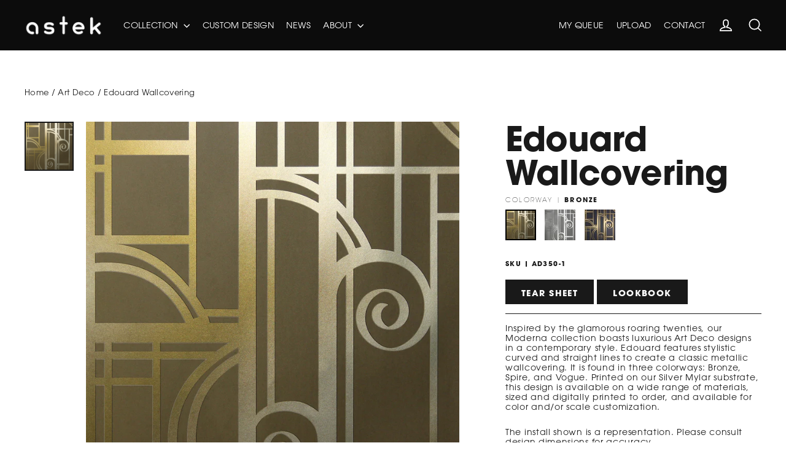

--- FILE ---
content_type: text/html; charset=utf-8
request_url: https://www.astek.com/products/edouard-wallcovering-d-ad350
body_size: 35378
content:
<!doctype html>
<html class="no-js" lang="en">
<head>
  <meta charset="utf-8">
  <meta http-equiv="X-UA-Compatible" content="IE=edge,chrome=1">
  <meta name="viewport" content="width=device-width,initial-scale=1">
  <meta name="theme-color" content="#191919">
  
  

  

  
<link rel="canonical" href="https://www.astek.com/products/edouard-wallcovering-d-ad350" />
  
  
    <link rel="shortcut icon" href="//www.astek.com/cdn/shop/files/a2_03f0e020-8a4a-4983-b0a6-2737c330212e_32x32.png?v=1614289243" type="image/png" />
  

 
  
  			
              <title>Edouard Wallcovering | Astek</title>
      
        <meta name="description" content="Inspired by the glamorous roaring twenties, our Moderna collection boasts luxurious Art Deco designs in a contemporary style. Edouard features stylistic curved and straight lines to create a classic metallic wallcovering. It is found in three colorways: Bronze, Spire, and Vogue. Printed on our Silver Mylar substrate, this design is available on a wide range of materials, sized and digitally printed to order, and available for color and/or scale customization.">
<meta property="og:site_name" content="Astek">
<meta property="og:url" content="https://www.astek.com/products/edouard-wallcovering-d-ad350">
<meta property="og:title" content="Edouard Wallcovering">
<meta property="og:type" content="product">
<meta property="og:description" content="Inspired by the glamorous roaring twenties, our Moderna collection boasts luxurious Art Deco designs in a contemporary style. Edouard features stylistic curved and straight lines to create a classic metallic wallcovering. It is found in three colorways: Bronze, Spire, and Vogue. Printed on our Silver Mylar substrate, this design is available on a wide range of materials, sized and digitally printed to order, and available for color and/or scale customization."><meta property="og:price:amount" content="0.00">
  <meta property="og:price:currency" content="USD"><meta property="og:image" content="http://www.astek.com/cdn/shop/products/AD350-1_Edouard_BRONZE_1200x630.jpg?v=1709747151"><meta property="og:image" content="http://www.astek.com/cdn/shop/products/AD350-2_Edouard_SPIRE_1200x630.jpg?v=1709747152"><meta property="og:image" content="http://www.astek.com/cdn/shop/products/AD350-3_Edouard_VOGUE_1200x630.jpg?v=1709747152">
<meta property="og:image:secure_url" content="https://www.astek.com/cdn/shop/products/AD350-1_Edouard_BRONZE_1200x630.jpg?v=1709747151"><meta property="og:image:secure_url" content="https://www.astek.com/cdn/shop/products/AD350-2_Edouard_SPIRE_1200x630.jpg?v=1709747152"><meta property="og:image:secure_url" content="https://www.astek.com/cdn/shop/products/AD350-3_Edouard_VOGUE_1200x630.jpg?v=1709747152">
<meta name="twitter:site" content="@astekinc">
<meta name="twitter:card" content="summary_large_image">
<meta name="twitter:title" content="Edouard Wallcovering">
<meta name="twitter:description" content="Inspired by the glamorous roaring twenties, our Moderna collection boasts luxurious Art Deco designs in a contemporary style. Edouard features stylistic curved and straight lines to create a classic metallic wallcovering. It is found in three colorways: Bronze, Spire, and Vogue. Printed on our Silver Mylar substrate, this design is available on a wide range of materials, sized and digitally printed to order, and available for color and/or scale customization.">
<!-- font-face.liquid -->

 
<style>
      @font-face {
      font-family: "ITC Avant Garde Gothic";
      src: url("//www.astek.com/cdn/shop/files/ITCAvantGardePro-Bold.woff2?v=13327665406723485622") format("woff2");
      font-weight: 700;
	    font-style: normal;
    }

    @font-face {
      font-family: "ITC Avant Garde Gothic";
      src: url("//www.astek.com/cdn/shop/files/ITCAvantGardePro-BoldObl.woff2?v=9535469857618186832") format("woff2");
      font-weight: 700;
	    font-style: italic;
    }

    @font-face {
      font-family: "ITC Avant Garde Gothic";
      src: url("//www.astek.com/cdn/shop/files/ITCAvantGardePro-Md.woff2?v=13003483303422004019") format("woff2");
      font-weight: 500;
	    font-style: normal;
    }

    @font-face {
      font-family: "ITC Avant Garde Gothic";
      src: url("//www.astek.com/cdn/shop/files/ITCAvantGardePro-MdObl.woff2?v=5206426840038289768") format("woff2");
      font-weight: 500;
	    font-style: italic;
    }

    @font-face {
      font-family: "ITC Avant Garde Gothic";
      src: url("//www.astek.com/cdn/shop/files/ITCAvantGardePro-Bk.woff2?v=9766692716396398422") format("woff2");
      font-weight: 400;
	    font-style: normal;
    }

    @font-face {
      font-family: "ITC Avant Garde Gothic";
      src: url("//www.astek.com/cdn/shop/files/ITCAvantGardePro-BkObl.woff2?v=16449117924181281414") format("woff2");
      font-weight: 400;
	    font-style: italic;
    }

    @font-face {
      font-family: "ITC Avant Garde Gothic";
      src: url("//www.astek.com/cdn/shop/files/ITCAvantGardePro-XLt.woff2?v=14224071241305833561") format("woff2");
      font-weight: 300;
	    font-style: normal;
    }

    @font-face {
      font-family: "ITC Avant Garde Gothic";
      src: url("//www.astek.com/cdn/shop/files/ITCAvantGardePro-XLtObl.woff2?v=16661224987443349274") format("woff2");
      font-weight: 300;
	    font-style: italic;
    }
</style>

<link href="//www.astek.com/cdn/shop/t/19/assets/theme.css?v=138878896764241733221759942490" rel="stylesheet" type="text/css" media="all" />

  <script>
    document.documentElement.className = document.documentElement.className.replace('no-js', 'js');

    window.theme = window.theme || {};
    theme.strings = {
      addToCart: "Add to cart",
      soldOut: "Sold Out",
      unavailable: "Unavailable",
      stockLabel: "[count] in stock",
      cartSavings: "You're saving [savings]",
      cartEmpty: "Your cart is currently empty.",
      cartTermsConfirmation: "You must agree with the terms and conditions of sales to check out"
    };
    theme.settings = {
      cartType: "page",
      moneyFormat: "${{amount}}",
      quickView: false,
      themeVersion: "3.2.1"
    };
  </script>

  <script>window.performance && window.performance.mark && window.performance.mark('shopify.content_for_header.start');</script><meta id="shopify-digital-wallet" name="shopify-digital-wallet" content="/12845678650/digital_wallets/dialog">
<link rel="alternate" type="application/json+oembed" href="https://www.astek.com/products/edouard-wallcovering-d-ad350.oembed">
<script async="async" src="/checkouts/internal/preloads.js?locale=en-US"></script>
<script id="shopify-features" type="application/json">{"accessToken":"56116650cf840cf588b1698b04bc2a70","betas":["rich-media-storefront-analytics"],"domain":"www.astek.com","predictiveSearch":true,"shopId":12845678650,"locale":"en"}</script>
<script>var Shopify = Shopify || {};
Shopify.shop = "astek-inc.myshopify.com";
Shopify.locale = "en";
Shopify.currency = {"active":"USD","rate":"1.0"};
Shopify.country = "US";
Shopify.theme = {"name":"2025-10-08 - Vibe Board fix - Live site","id":128159383610,"schema_name":"Motion","schema_version":"3.2.1","theme_store_id":847,"role":"main"};
Shopify.theme.handle = "null";
Shopify.theme.style = {"id":null,"handle":null};
Shopify.cdnHost = "www.astek.com/cdn";
Shopify.routes = Shopify.routes || {};
Shopify.routes.root = "/";</script>
<script type="module">!function(o){(o.Shopify=o.Shopify||{}).modules=!0}(window);</script>
<script>!function(o){function n(){var o=[];function n(){o.push(Array.prototype.slice.apply(arguments))}return n.q=o,n}var t=o.Shopify=o.Shopify||{};t.loadFeatures=n(),t.autoloadFeatures=n()}(window);</script>
<script id="shop-js-analytics" type="application/json">{"pageType":"product"}</script>
<script defer="defer" async type="module" src="//www.astek.com/cdn/shopifycloud/shop-js/modules/v2/client.init-shop-cart-sync_BdyHc3Nr.en.esm.js"></script>
<script defer="defer" async type="module" src="//www.astek.com/cdn/shopifycloud/shop-js/modules/v2/chunk.common_Daul8nwZ.esm.js"></script>
<script type="module">
  await import("//www.astek.com/cdn/shopifycloud/shop-js/modules/v2/client.init-shop-cart-sync_BdyHc3Nr.en.esm.js");
await import("//www.astek.com/cdn/shopifycloud/shop-js/modules/v2/chunk.common_Daul8nwZ.esm.js");

  window.Shopify.SignInWithShop?.initShopCartSync?.({"fedCMEnabled":true,"windoidEnabled":true});

</script>
<script>(function() {
  var isLoaded = false;
  function asyncLoad() {
    if (isLoaded) return;
    isLoaded = true;
    var urls = ["https:\/\/js.klevu.com\/klevu-js-v1\/js\/klevuScript.js?klevuapi=klevu-15307141227238183\u0026lang=en\u0026shop=astek-inc.myshopify.com","https:\/\/chimpstatic.com\/mcjs-connected\/js\/users\/f5be6daf02057926295ff1eb6\/9f46dab566862d36db048b05a.js?shop=astek-inc.myshopify.com","https:\/\/cdn.nfcube.com\/instafeed-9effacc387c435105f7de5ce87765907.js?shop=astek-inc.myshopify.com"];
    for (var i = 0; i < urls.length; i++) {
      var s = document.createElement('script');
      s.type = 'text/javascript';
      s.async = true;
      s.src = urls[i];
      var x = document.getElementsByTagName('script')[0];
      x.parentNode.insertBefore(s, x);
    }
  };
  if(window.attachEvent) {
    window.attachEvent('onload', asyncLoad);
  } else {
    window.addEventListener('load', asyncLoad, false);
  }
})();</script>
<script id="__st">var __st={"a":12845678650,"offset":-28800,"reqid":"c82b74a0-6020-449e-a9ba-b07c14e75d96-1768969316","pageurl":"www.astek.com\/products\/edouard-wallcovering-d-ad350","u":"66b4671112fb","p":"product","rtyp":"product","rid":7161874022458};</script>
<script>window.ShopifyPaypalV4VisibilityTracking = true;</script>
<script id="captcha-bootstrap">!function(){'use strict';const t='contact',e='account',n='new_comment',o=[[t,t],['blogs',n],['comments',n],[t,'customer']],c=[[e,'customer_login'],[e,'guest_login'],[e,'recover_customer_password'],[e,'create_customer']],r=t=>t.map((([t,e])=>`form[action*='/${t}']:not([data-nocaptcha='true']) input[name='form_type'][value='${e}']`)).join(','),a=t=>()=>t?[...document.querySelectorAll(t)].map((t=>t.form)):[];function s(){const t=[...o],e=r(t);return a(e)}const i='password',u='form_key',d=['recaptcha-v3-token','g-recaptcha-response','h-captcha-response',i],f=()=>{try{return window.sessionStorage}catch{return}},m='__shopify_v',_=t=>t.elements[u];function p(t,e,n=!1){try{const o=window.sessionStorage,c=JSON.parse(o.getItem(e)),{data:r}=function(t){const{data:e,action:n}=t;return t[m]||n?{data:e,action:n}:{data:t,action:n}}(c);for(const[e,n]of Object.entries(r))t.elements[e]&&(t.elements[e].value=n);n&&o.removeItem(e)}catch(o){console.error('form repopulation failed',{error:o})}}const l='form_type',E='cptcha';function T(t){t.dataset[E]=!0}const w=window,h=w.document,L='Shopify',v='ce_forms',y='captcha';let A=!1;((t,e)=>{const n=(g='f06e6c50-85a8-45c8-87d0-21a2b65856fe',I='https://cdn.shopify.com/shopifycloud/storefront-forms-hcaptcha/ce_storefront_forms_captcha_hcaptcha.v1.5.2.iife.js',D={infoText:'Protected by hCaptcha',privacyText:'Privacy',termsText:'Terms'},(t,e,n)=>{const o=w[L][v],c=o.bindForm;if(c)return c(t,g,e,D).then(n);var r;o.q.push([[t,g,e,D],n]),r=I,A||(h.body.append(Object.assign(h.createElement('script'),{id:'captcha-provider',async:!0,src:r})),A=!0)});var g,I,D;w[L]=w[L]||{},w[L][v]=w[L][v]||{},w[L][v].q=[],w[L][y]=w[L][y]||{},w[L][y].protect=function(t,e){n(t,void 0,e),T(t)},Object.freeze(w[L][y]),function(t,e,n,w,h,L){const[v,y,A,g]=function(t,e,n){const i=e?o:[],u=t?c:[],d=[...i,...u],f=r(d),m=r(i),_=r(d.filter((([t,e])=>n.includes(e))));return[a(f),a(m),a(_),s()]}(w,h,L),I=t=>{const e=t.target;return e instanceof HTMLFormElement?e:e&&e.form},D=t=>v().includes(t);t.addEventListener('submit',(t=>{const e=I(t);if(!e)return;const n=D(e)&&!e.dataset.hcaptchaBound&&!e.dataset.recaptchaBound,o=_(e),c=g().includes(e)&&(!o||!o.value);(n||c)&&t.preventDefault(),c&&!n&&(function(t){try{if(!f())return;!function(t){const e=f();if(!e)return;const n=_(t);if(!n)return;const o=n.value;o&&e.removeItem(o)}(t);const e=Array.from(Array(32),(()=>Math.random().toString(36)[2])).join('');!function(t,e){_(t)||t.append(Object.assign(document.createElement('input'),{type:'hidden',name:u})),t.elements[u].value=e}(t,e),function(t,e){const n=f();if(!n)return;const o=[...t.querySelectorAll(`input[type='${i}']`)].map((({name:t})=>t)),c=[...d,...o],r={};for(const[a,s]of new FormData(t).entries())c.includes(a)||(r[a]=s);n.setItem(e,JSON.stringify({[m]:1,action:t.action,data:r}))}(t,e)}catch(e){console.error('failed to persist form',e)}}(e),e.submit())}));const S=(t,e)=>{t&&!t.dataset[E]&&(n(t,e.some((e=>e===t))),T(t))};for(const o of['focusin','change'])t.addEventListener(o,(t=>{const e=I(t);D(e)&&S(e,y())}));const B=e.get('form_key'),M=e.get(l),P=B&&M;t.addEventListener('DOMContentLoaded',(()=>{const t=y();if(P)for(const e of t)e.elements[l].value===M&&p(e,B);[...new Set([...A(),...v().filter((t=>'true'===t.dataset.shopifyCaptcha))])].forEach((e=>S(e,t)))}))}(h,new URLSearchParams(w.location.search),n,t,e,['guest_login'])})(!0,!0)}();</script>
<script integrity="sha256-4kQ18oKyAcykRKYeNunJcIwy7WH5gtpwJnB7kiuLZ1E=" data-source-attribution="shopify.loadfeatures" defer="defer" src="//www.astek.com/cdn/shopifycloud/storefront/assets/storefront/load_feature-a0a9edcb.js" crossorigin="anonymous"></script>
<script data-source-attribution="shopify.dynamic_checkout.dynamic.init">var Shopify=Shopify||{};Shopify.PaymentButton=Shopify.PaymentButton||{isStorefrontPortableWallets:!0,init:function(){window.Shopify.PaymentButton.init=function(){};var t=document.createElement("script");t.src="https://www.astek.com/cdn/shopifycloud/portable-wallets/latest/portable-wallets.en.js",t.type="module",document.head.appendChild(t)}};
</script>
<script data-source-attribution="shopify.dynamic_checkout.buyer_consent">
  function portableWalletsHideBuyerConsent(e){var t=document.getElementById("shopify-buyer-consent"),n=document.getElementById("shopify-subscription-policy-button");t&&n&&(t.classList.add("hidden"),t.setAttribute("aria-hidden","true"),n.removeEventListener("click",e))}function portableWalletsShowBuyerConsent(e){var t=document.getElementById("shopify-buyer-consent"),n=document.getElementById("shopify-subscription-policy-button");t&&n&&(t.classList.remove("hidden"),t.removeAttribute("aria-hidden"),n.addEventListener("click",e))}window.Shopify?.PaymentButton&&(window.Shopify.PaymentButton.hideBuyerConsent=portableWalletsHideBuyerConsent,window.Shopify.PaymentButton.showBuyerConsent=portableWalletsShowBuyerConsent);
</script>
<script data-source-attribution="shopify.dynamic_checkout.cart.bootstrap">document.addEventListener("DOMContentLoaded",(function(){function t(){return document.querySelector("shopify-accelerated-checkout-cart, shopify-accelerated-checkout")}if(t())Shopify.PaymentButton.init();else{new MutationObserver((function(e,n){t()&&(Shopify.PaymentButton.init(),n.disconnect())})).observe(document.body,{childList:!0,subtree:!0})}}));
</script>
<script id='scb4127' type='text/javascript' async='' src='https://www.astek.com/cdn/shopifycloud/privacy-banner/storefront-banner.js'></script>
<script>window.performance && window.performance.mark && window.performance.mark('shopify.content_for_header.end');</script>
  <!--[if lt IE 9]>
<script src="//cdnjs.cloudflare.com/ajax/libs/html5shiv/3.7.2/html5shiv.min.js" type="text/javascript"></script>
<![endif]-->
<!--[if (lte IE 9) ]><script src="//www.astek.com/cdn/shop/t/19/assets/match-media.min.js?v=159635276924582161481759942490" type="text/javascript"></script><![endif]-->


  <script src="//ajax.googleapis.com/ajax/libs/jquery/3.1.0/jquery.min.js" type="text/javascript"></script>

  
  <script src="//www.astek.com/cdn/shop/t/19/assets/vendor.js" defer="defer"></script>



  

  
  <script src="//www.astek.com/cdn/shop/t/19/assets/theme.js?v=78413631024078773461759942490" defer="defer"></script>


  
  <script src="//www.astek.com/cdn/shop/t/19/assets/custom.js?v=183856852573984509321759945092" defer="defer"></script>


<div id="shopify-section-filter-menu-settings" class="shopify-section">




</div>
<link href="//www.astek.com/cdn/shop/t/19/assets/custom.css?v=64252931855667023771762203144" rel="stylesheet" type="text/css" media="all" />
  <link href="//www.astek.com/cdn/shop/t/19/assets/readmore.css?v=158339756030468904161759942490" rel="stylesheet" type="text/css" media="all" />
<!-- BEGIN app block: shopify://apps/sa-request-a-quote/blocks/app-embed-block/56d84fcb-37c7-4592-bb51-641b7ec5eef0 -->


<script type="text/javascript">
    var config = {"settings":{"app_url":"https:\/\/quote.samita.io","shop_url":"astek-inc.myshopify.com","domain":"www.astek.com","plan":"PREMIUM","app_id":"1534793","new_frontend":0,"new_setting":1,"front_shop_url":"www.astek.com","search_template_created":"true","collection_enable":0,"product_enable":1,"rfq_page":"request-for-quote","rfq_history":"quotes-history","lang_translations":[],"lang_translationsFormbuilder":[],"selector":{"productForm":[".home-product form[action*=\"\/cart\/add\"]",".shop-product form[action*=\"\/cart\/add\"]","#shopify-section-featured-product form[action*=\"\/cart\/add\"]","form.apb-product-form",".product-form__buy-buttons form[action*=\"\/cart\/add\"]","product-form form[action*=\"\/cart\/add\"]",".product-form form[action*=\"\/cart\/add\"]",".product-page form[action*=\"\/cart\/add\"]",".product-add form[action*=\"\/cart\/add\"]","[id*=\"ProductSection--\"] form[action*=\"\/cart\/add\"]","form#add-to-cart-form","form.sf-cart__form","form.productForm","form.product-form","form.product-single__form","form.shopify-product-form:not(#product-form-installment)","form.atc-form","form.atc-form-mobile","form[action*=\"\/cart\/add\"]:not([hidden]):not(#product-form-installment)"],"addtocart_selector":"#shopify_add_to_cart,.product-form .btn-cart,.js-product-button-add-to-cart,.shopify-product-form .btn-addtocart,#product-add-to-cart,.shopify-product-form .add_to_cart,.product-details__add-to-cart-button,.shopify-product-form .product-submit,.product-form__cart-buttons,.shopify-product-form input[type=\"submit\"],.js-product-form button[type=\"submit\"],form.product-purchase-form button[type=\"submit\"],#addToCart,#AddToCart,[data-btn-type=\"add-to-cart\"],.default-cart-button__button,.shopify-product-form button[data-add-to-cart],form[data-product-form] .add-to-cart-btn,.product__submit__add,.product-form .add-to-cart-button,.product-form__cart-submit,.shopify-product-form button[data-product-add],#AddToCart--product-template,.product-buy-buttons--cta,.product-form__add-btn,form[data-type=\"add-to-cart-form\"] .product__add-to-cart,.productForm .productForm-submit,.ProductForm__AddToCart,.shopify-product-form .btn--add-to-cart,.ajax-product-form button[data-add-to-cart],.shopify-product-form .product__submit__add,form[data-product-form] .add-to-cart,.product-form .product__submit__add,.shopify-product-form button[type=\"submit\"][data-add-button],.product-form .product-form__add-button,.product-form__submit,.product-single__form .add-to-cart,form#AddToCartForm button#AddToCart,form.shopify-product-form button.add-to-cart,form[action*=\"\/cart\/add\"] [name=\"add\"],form[action*=\"\/cart\/add\"] button#AddToCartDesk, form[data-product-form] button[data-product-add], .product-form--atc-button[data-product-atc], .globo-validationForm, button.single_add_to_cart_button, input#AddToCart-product-template, button[data-action=\"add-to-cart\"], .product-details-wrapper .add-to-cart input, form.product-menu-form .product-menu-button[data-product-menu-button-atc], .product-add input#AddToCart, #product-content #add-to-cart #addToCart, .product-form-submit-wrap .add-to-cart-button, .productForm-block .productForm-submit, .btn-wrapper-c .add, .product-submit input.add-to-cart, .form-element-quantity-submit .form-element-submit-button, .quantity-submit-row__submit input, form#AddToCartForm .product-add input#addToCart, .product__form .product__add-to-cart, #product-description form .product-add .add, .product-add input.button.product-add-available, .globo__validation-default, #product-area .product-details-wrapper .options .selector-wrapper .submit,.product_type_simple add_to_cart_button,.pr_atc,.js-product-button-add-to-cart,.product-cta,.tt-btn-addtocart,.product-card-interaction,.product-item__quick-form,.product--quick-add,.btn--quick[data-add-to-cart],.product-card-btn__btn,.productitem--action-atc,.quick-add-btn,.quick-add-button,.product-item__quick-add-button,add-to-cart,.cartButton,.product_after_shop_loop_buttons,.quick-buy-product-form .pb-button-shadow,.product-form__submit,.quick-add__submit,.product__submit__add,form #AddToCart-product-template, form #AddToCart, form #addToCart-product-template, form .product__add-to-cart-button, form .product-form__cart-submit, form .add-to-cart, form .cart-functions \u003e button, form .productitem--action-atc, form .product-form--atc-button, form .product-menu-button-atc, form .product__add-to-cart, form .add-to-cart-button, form #addToCart, form .product-detail__form__action \u003e button, form .product-form-submit-wrap \u003e input, form .product-form input[type=\"submit\"], form input.submit, form .add_to_cart, form .product-item-quick-shop, form #add-to-cart, form .productForm-submit, form .add-to-cart-btn, form .product-single__add-btn, form .quick-add--add-button, form .product-page--add-to-cart, form .addToCart, form .product-form .form-actions, form .button.add, form button#add, form .addtocart, form .AddtoCart, form .product-add input.add, form button#purchase, form[action*=\"\/cart\/add\"] button[type=\"submit\"], form .product__form button[type=\"submit\"], form #AddToCart--product-template","addToCartTextElement":"[data-add-to-cart-text], [data-button-text], .button-text, *:not(.icon):not(.spinner):not(.no-js):not(.spinner-inner-1):not(.spinner-inner-2):not(.spinner-inner-3)","collectionProductForm":".spf-product__form, form[action*=\"\/cart\/add\"]","collectionAddToCartSelector":".collectionPreorderAddToCartBtn, [type=\"submit\"]:not(.quick-add__submit), [name=\"add\"]:not(.quick-add__submit), .add-to-cart-btn, .pt-btn-addtocart, .js-add-to-cart, .tt-btn-addtocart, .spf-product__form-btn-addtocart, .ProductForm__AddToCart, button.gt_button.gt_product-button--add-to-cart, .button--addToCart","productCollectionItem":".grid__item, .product-item, .card \u003e .card__content .card__information,.collection-product-card,.sf__pcard,.product-item__content,.products .product-col,.pr_list_item,.pr_grid_item,.product-wrap,.tt-layout-product-item .tt-product,.products-grid .grid-item,.product-grid .indiv-product, .product-list [data-product-item],.product-list .product-block,.collection-products .collection-product,.collection__grid-loop .product-index,.product-thumbnail[data-product-thumbnail],.filters-results .product-list .card,.product-loop .product-index,#main-collection-product-grid .product-index,.collection-container .product,.featured-collection .product,.collection__grid-item,.collection-product,[data-product-grid-item],.product-grid-item.product-grid-item--featured,.collection__products .product-grid-item, .collection-alternating-product,.product-list-item, .collection-product-grid [class*=\"column\"],.collection-filters .product-grid-item, .featured-collection__content .featured-collection__item,.collection-grid .grid-item.grid-product,#CollectionProductGrid .collection-list li,.collection__products .product-item,.collection__products .product-item,#main-collection-product-grid .product-loop__item,.product-loop .product-loop__item, .products #ajaxSection c:not(.card-price),#main-collection-products .product,.grid.gap-theme \u003e li,.mainCollectionProductGrid .grid .block-product,.collection-grid-main .items-start \u003e .block, .s-collection__products .c-product-item,.products-grid .product,[data-section-type=\"collection\"] .group.block,.blocklayout .block.product,.sf__pcard,.product-grid .product-block,.product-list .product-block .product-block__inner, .collection.grid .product-item .product-item__wrapper,.collection--body--grid .product--root,.o-layout__item .product-card,.productgrid--items .productgrid--item .productitem,.box__collection,.collection-page__product,.collection-grid__row .product-block .product-block__inner,.ProductList .Grid__Cell .ProductItem .ProductItem__Wrapper,.items .item .item__inner,.grid-flex .product-block,.product-loop .product,.collection__products .product-tile,.product-list .product-item, .product-grid .grid-item .grid-item__content,.collection .product-item, .collection__grid .product-card .product-card-info,.collection-list .block,.collection__products .product-item,.product--root[data-product-view=grid],.grid__wrapper .product-loop__item,.collection__list-item, #CollectionSection .grid-uniform .grid-item, #shopify-section-collection-template .product-item, .collections__products .featured-collections__item, .collection-grid-section:not(.shopify-section),.spf-product-card,.product-grid-item,.productitem, .type-product-grid-item, .product-details, .featured-product-content","productCollectionHref":"h3[data-href*=\"\/products\/\"], div[data-href*=\"\/products\/\"], a.product-block__link[href*=\"\/products\/\"], a.indiv-product__link[href*=\"\/products\/\"], a.thumbnail__link[href*=\"\/products\/\"], a.product-item__link[href*=\"\/products\/\"], a.product-card__link[href*=\"\/products\/\"], a.product-card-link[href*=\"\/products\/\"], a.product-block__image__link[href*=\"\/products\/\"], a.stretched-link[href*=\"\/products\/\"], a.grid-product__link[href*=\"\/products\/\"], a.product-grid-item--link[href*=\"\/products\/\"], a.product-link[href*=\"\/products\/\"], a.product__link[href*=\"\/products\/\"], a.full-unstyled-link[href*=\"\/products\/\"], a.grid-item__link[href*=\"\/products\/\"], a.grid-product__link[href*=\"\/products\/\"], a[data-product-page-link][href*=\"\/products\/\"], a[href*=\"\/products\/\"]:not(.logo-bar__link,.ButtonGroup__Item.Button,.menu-promotion__link,.site-nav__link,.mobile-nav__link,.hero__sidebyside-image-link,.announcement-link,.breadcrumbs-list__link,.single-level-link,.d-none,.icon-twitter,.icon-facebook,.icon-pinterest,#btn,.list-menu__item.link.link--tex,.btnProductQuickview,.index-banner-slides-each,.global-banner-switch,.sub-nav-item-link,.announcement-bar__link)","quickViewSelector":"a.quickview-icon.quickview, .qv-icon, .previewer-button, .sca-qv-button, .product-item__action-button[data-action=\"open-modal\"], .boost-pfs-quickview-btn, .collection-product[data-action=\"show-product\"], button.product-item__quick-shop-button, .product-item__quick-shop-button-wrapper, .open-quick-view, .product-item__action-button[data-action=\"open-modal\"], .tt-btn-quickview, .product-item-quick-shop .available, .quickshop-trigger, .productitem--action-trigger:not(.productitem--action-atc), .quick-product__btn, .thumbnail, .quick_shop, a.sca-qv-button, .overlay, .quick-view, .open-quick-view, [data-product-card-link], a[rel=\"quick-view\"], a.quick-buy, div.quickview-button \u003e a, .block-inner a.more-info, .quick-shop-modal-trigger, a.quick-view-btn, a.spo-quick-view, div.quickView-button, a.product__label--quick-shop, span.trigger-quick-view, a.act-quickview-button, a.product-modal, [data-quickshop-full], [data-quickshop-slim], [data-quickshop-trigger], .quick_view_btn, .js-quickview-trigger, [id*=\"quick-add-template\"], .js-quickbuy-button","quickViewProductForm":".qv-form, .qview-form, .description-wrapper_content, .wx-product-wrapper, #sca-qv-add-item-form, .product-form, #boost-pfs-quickview-cart-form, .product.preview .shopify-product-form, .product-details__form, .gfqv-product-form, #ModalquickView form#modal_quick_view, .quick_view_form, .product_form, .quick-buy__product-form, .quick-shop-modal form[action*=\"\/cart\/add\"], #quick-shop-modal form[action*=\"\/cart\/add\"], .white-popup.quick-view form[action*=\"\/cart\/add\"], .quick-view form[action*=\"\/cart\/add\"], [id*=\"QuickShopModal-\"] form[action*=\"\/cart\/add\"], .quick-shop.active form[action*=\"\/cart\/add\"], .quick-view-panel form[action*=\"\/cart\/add\"], .content.product.preview form[action*=\"\/cart\/add\"], .quickView-wrap form[action*=\"\/cart\/add\"], .quick-modal form[action*=\"\/cart\/add\"], #colorbox form[action*=\"\/cart\/add\"], .product-quick-view form[action*=\"\/cart\/add\"], .quickform, .modal--quickshop-full, .modal--quickshop form[action*=\"\/cart\/add\"], .quick-shop-form, .fancybox-inner form[action*=\"\/cart\/add\"], #quick-view-modal form[action*=\"\/cart\/add\"], [data-product-modal] form[action*=\"\/cart\/add\"], .modal--quick-shop.modal--is-active form[action*=\"\/cart\/add\"]","searchResultSelector":".predictive-search, .search__results__products, .search-bar__results, .predictive-search-results, #PredictiveResults, .search-results-panel, .search-flydown--results, .header-search-results-wrapper, .main_search__popup","searchResultItemSelector":".predictive-search__list-item, .predictive-search__results-list li, ul li, .product-item, .search-bar__results-products .mini-product, .search__product-loop li, .grid-item, .grid-product, .search--result-group .row, .search-flydown--product, .predictive-search-group .grid, .main-search-result, .search-result","price_selector":".sf__pcard-price,.shopify-Price-amount,#price_ppr,.product-page-info__price,.tt-price,.price-box,.product__price-container,.product-meta__price-list-container,.product-item-meta__price-list-container,.collection-product-price,.product__grid__price,.product-grid-item__price,.product-price--wrapper,.price__current,.product-loop-element__price,.product-block__price,[class*=\"product-card-price\"],.ProductMeta__PriceList,.ProductItem__PriceList,.product-detail__price,.price_wrapper,.product__price__wrap,[data-price-wrapper],.product-item__price-list,.product-single__prices,.product-block--price,.product-page--pricing,.current-price,.product-prices,.product-card-prices,.product-price-block,product-price-root,.product--price-container,.product-form__prices,.product-loop__price,.card-price,.product-price-container,.product_after_shop_loop_price,.main-product__price,.product-block-price,span[data-product-price],.block-price,product-price,.price-wrapper,.price__container,#ProductPrice-product-template,#ProductPrice,.product-price,.product__price—reg,#productPrice-product-template,.product__current-price,.product-thumb-caption-price-current,.product-item-caption-price-current,.grid-product__price,.product__price,span.price:not(.mini-cart__content .price),span.product-price,.productitem--price,.product-pricing,span.money,.product-item__price,.product-list-item-price,p.price,div.price,.product-meta__prices,div.product-price,span#price,.price.money,h3.price,a.price,.price-area,.product-item-price,.pricearea,.collectionGrid .collectionBlock-info \u003e p,#ComparePrice,.product--price-wrapper,.product-page--price-wrapper,.color--shop-accent.font-size--s.t--meta.f--main,.ComparePrice,.ProductPrice,.prodThumb .title span:last-child,.product-single__price-product-template,.product-info-price,.price-money,.prod-price,#price-field,.product-grid--price,.prices,.pricing,#product-price,.money-styling,.compare-at-price,.product-item--price,.card__price,.product-card__price,.product-price__price,.product-item__price-wrapper,.product-single__price,.grid-product__price-wrap,a.grid-link p.grid-link__meta,dl.price,.mini-product__price,.predictive-search__price","buynow_selector":".shopify-payment-button","quantity_selector":"[name=\"quantity\"], input.quantity, [name=\"qty\"]","variantSelector":".product-form__variants, .ga-product_variant_select, select[name=\"id\"], input[name=\"id\"], .qview-variants \u003e select, select[name=\"id[]\"], input[name=\"grfqId\"], select[name=\"idGlobo\"]","variantActivator":".product-form__chip-wrapper, .product__swatches [data-swatch-option], .swatch__container .swatch__option, .gf_swatches .gf_swatch, .product-form__controls-group-options select, ul.clickyboxes li, .pf-variant-select, ul.swatches-select li, .product-options__value, .form-check-swatch, button.btn.swatch select.product__variant, .pf-container a, button.variant.option, ul.js-product__variant--container li, .variant-input, .product-variant \u003e ul \u003e li  ,.input--dropdown, .HorizontalList \u003e li, .product-single__swatch__item, .globo-swatch-list ul.value \u003e .select-option, .form-swatch-item, .selector-wrapper select, select.pf-input, ul.swatches-select \u003e li.nt-swatch.swatch_pr_item, ul.gfqv-swatch-values \u003e li, .lh-swatch-select, .swatch-image, .variant-image-swatch, #option-size, .selector-wrapper .replaced, .regular-select-content \u003e .regular-select-item, .radios--input, ul.swatch-view \u003e li \u003e .swatch-selector ,.single-option-selector, .swatch-element input, [data-product-option], .single-option-selector__radio, [data-index^=\"option\"], .SizeSwatchList input, .swatch-panda input[type=radio], .swatch input, .swatch-element input[type=radio], select[id*=\"product-select-\"], select[id|=\"product-select-option\"], [id|=\"productSelect-product\"], [id|=\"ProductSelect-option\"],select[id|=\"product-variants-option\"],select[id|=\"sca-qv-product-selected-option\"],select[id*=\"product-variants-\"],select[id|=\"product-selectors-option\"],select[id|=\"variant-listbox-option\"],select[id|=\"id-option\"],select[id|=\"SingleOptionSelector\"], .variant-input-wrap input, [data-action=\"select-value\"], .product-swatch-list li, .product-form__input input","checkout_btn":"input[type=\"submit\"][name=\"checkout\"], button[type=\"submit\"][name=\"checkout\"], button[type=\"button\"][name=\"checkout\"]","quoteCounter":".quotecounter .bigquotecounter, .cart-icon .quotecount, cart-icon .count, [id=\"quoteCount\"], .quoteCount, .g-quote-item span.g-badge, .medium-up--hide.small--one-half .site-header__cart span.quotecount","positionButton":".g-atc","positionCollectionButton":".g-collection-atc","positionQuickviewButton":".g-quickview-atc","positionFeatureButton":".g-feature-atc","positionSearchButton":".g-feature-atc","positionLoginButton":".g-login-btn"},"classes":{"rfqButton":"rfq-btn","rfqCollectionButton":"rfq-collection-btn","rfqCartButton":"rfq-btn-cart","rfqLoginButton":"grfq-login-to-see-price-btn","rfqTheme":"rfq-theme","rfqHidden":"rfq-hidden","rfqHidePrice":"GRFQHidePrice","rfqHideAtcBtn":"GRFQHideAddToCartButton","rfqHideBuynowBtn":"GRFQHideBuyNowButton","rfqCollectionContent":"rfq-collection-content","rfqCollectionLoaded":"rfq-collection-loaded","rfqCollectionItem":"rfq-collection-item","rfqCollectionVariantSelector":"rfq-variant-id","rfqSingleProductForm":"rfq-product-form","rfqCollectionProductForm":"rfq-collection-form","rfqFeatureProductForm":"rfq-feature-form","rfqQuickviewProductForm":"rfq-quickview-form","rfqCollectionActivator":"rfq-variant-selector"},"useLocalStorage":false,"translation_default":{"addProductGroup":"Create sectioned quote","addProductToGroup":"Add products to group","add":"ADD","searchToAddProduct":"Search to add product","clearGroup":"Clear group","duplicateItem":"Duplicate item","groupEmpty":"This group is currently empty product","note":"Note","whisedPrice":"Wished price","button":"Request Sample \/ Quote","popupsuccess":"The product %s has been added.","popupproductselection":null,"popupreviewinformation":null,"popupcontactinformation":null,"popupcontinue":"Keep Searching","popupviewquote":"View Your Request","popupnextstep":"Next step","popuppreviousstep":"Previous step","productsubheading":"Enter your quote quantity for each variant","popupcontactinformationheading":"Contact information","popupcontactinformationsubheading":"In order to reach out to you we would like to know a bit more about you.","popupback":"Back","popupupdate":"Update","popupproducts":"Products","popupproductssubheading":"The following products will be added to your quote request","popupthankyou":"Thank you","toast_message":"Product added to quote","pageempty":"Your request is currently empty.","pagebutton":"Submit Request","pagesubmitting":"Submitting Request","pagesuccess":"Thank you for submitting your request! We will be in touch shortly!","pagecontinueshopping":"Keep Searching","pageimage":null,"pageproduct":"Product","pagevendor":"Vendor","pagesku":"SKU","pageoption":"Option","pagequantity":"Quantity","pageprice":"Price","pagetotal":"Total","formrequest":"Form Request","pagesubtotal":"Subtotal","pageremove":"Remove","error_messages":{"required":"Please fill in this field","invalid_email":"Invalid email","file_size_limit":"File size exceed limit","file_not_allowed":"File extension is not allowed","required_captcha":"Please verify captcha"},"historylogin":"You have to {login|login now} to use Quote history feature.","historyempty":"You haven't placed any requests yet.","historyaccount":"Account Information","historycustomer":"Customer Name","historyid":null,"historydate":"Date","historyitems":"Items","historyaction":"Action","historyview":"View","login_to_show_price_button":"Login to see price","message_toast":"Product added to quote"},"show_buynow":2,"show_atc":0,"show_price":0,"convert_cart_enable":2,"redirectUrl":null,"message_type_afteratq":"popup","require_login":0,"login_to_show_price":0,"login_to_show_price_button_background":"#000","login_to_show_price_button_text_color":"#fff","money_format":"$","money_format_full":"${{amount}}","rules":{"all":{"enable":true},"manual":{"enable":false,"manual_products":null},"automate":{"enable":false,"automate_rule":[{"value":"Wallpaper","where":"EQUALS","select":"TYPE"}],"automate_operator":"and"}},"hide_price_rule":{"manual":{"ids":[]},"automate":{"operator":"and","rule":[{"select":"TITLE","value":null,"where":"CONTAINS"}]}},"settings":{"historylogin":"You have to {login|login now} to use Quote history feature.","begin":1},"file_extension":["pdf","jpg","jpeg","psd"],"reCAPTCHASiteKey":null,"product_field_display":["sku","option"],"form_elements":[{"id":273895,"form_id":1339,"code":"name","type":"text","subtype":"text","label":"Your Name","default":null,"defaultValue":null,"hidden":0,"autofill":null,"placeholder":null,"className":"input-full","maxlength":null,"rows":null,"required":1,"validate":null,"allow_multiple":null,"width":"50","description":null,"created_at":"2022-03-25T18:39:24.000000Z","updated_at":"2022-03-25T18:39:24.000000Z"},{"id":273896,"form_id":1339,"code":"company_name","type":"text","subtype":"text","label":"Company Name","default":null,"defaultValue":null,"hidden":0,"autofill":null,"placeholder":null,"className":"input-full","maxlength":null,"rows":null,"required":1,"validate":null,"allow_multiple":null,"width":"50","description":null,"created_at":"2022-03-25T18:39:24.000000Z","updated_at":"2022-03-25T18:39:24.000000Z"},{"id":273897,"form_id":1339,"code":"email","type":"text","subtype":"text","label":"Email","default":null,"defaultValue":null,"hidden":0,"autofill":null,"placeholder":null,"className":"input-full","maxlength":null,"rows":null,"required":1,"validate":null,"allow_multiple":null,"width":"50","description":null,"created_at":"2022-03-25T18:39:24.000000Z","updated_at":"2022-03-25T18:39:24.000000Z"},{"id":273898,"form_id":1339,"code":"telephone","type":"text","subtype":"text","label":"Phone Number","default":null,"defaultValue":null,"hidden":0,"autofill":null,"placeholder":null,"className":"input-full","maxlength":null,"rows":null,"required":null,"validate":null,"allow_multiple":null,"width":"50","description":null,"created_at":"2022-03-25T18:39:24.000000Z","updated_at":"2022-03-25T18:39:24.000000Z"},{"id":273899,"form_id":1339,"code":"industry","type":"select","subtype":null,"label":"Industry","default":"[{\"label\":null,\"value\":null,\"selected\":false},{\"label\":\"Interior Designer \\\/ Specifier - Residential\",\"value\":\"Interior Designer \\\/ Specifier - Residential\",\"selected\":false},{\"label\":\"Interior Designer \\\/ Specifier - Hospitality\",\"value\":\"Interior Designer \\\/ Specifier - Hospitality\",\"selected\":false},{\"label\":\"Interior Designer \\\/ Specifier - Retail store design\",\"value\":\"Interior Designer \\\/ Specifier - Retail store design\",\"selected\":false},{\"label\":\"Interior Designer \\\/ Specifier - Corporate office\",\"value\":\"Interior Designer \\\/ Specifier - Corporate office\",\"selected\":false},{\"label\":\"Interior Designer \\\/ Specifier - Commercial\",\"value\":\"Interior Designer \\\/ Specifier - Commercial\",\"selected\":false},{\"label\":\"Interior Designer \\\/ Specifier - Education, Healthcare, Institutional\",\"value\":\"Interior Designer \\\/ Specifier - Education, Healthcare, Institutional\",\"selected\":false},{\"label\":\"Contractor - I need submittals\",\"value\":\"Contractor - I need submittals\",\"selected\":false},{\"label\":\"I am a homeowner\",\"value\":\"I am a homeowner\",\"selected\":false},{\"label\":\"Film, TV or production\",\"value\":\"Film, TV or production\",\"selected\":false},{\"label\":\"Showroom account\",\"value\":\"Showroom account\",\"selected\":false},{\"label\":\"Other\",\"value\":\"Other\",\"selected\":false}]","defaultValue":null,"hidden":0,"autofill":null,"placeholder":null,"className":"input-full","maxlength":null,"rows":null,"required":1,"validate":null,"allow_multiple":null,"width":"50","description":null,"created_at":"2022-03-25T18:39:24.000000Z","updated_at":"2022-03-25T18:39:24.000000Z"},{"id":273900,"form_id":1339,"code":"project_name","type":"text","subtype":"text","label":"Project Name","default":null,"defaultValue":null,"hidden":0,"autofill":null,"placeholder":null,"className":null,"maxlength":null,"rows":null,"required":1,"validate":null,"allow_multiple":null,"width":"50","description":null,"created_at":"2022-03-25T18:39:24.000000Z","updated_at":"2022-03-25T18:39:24.000000Z"},{"id":273901,"form_id":1339,"code":"shipping_address","type":"textarea","subtype":null,"label":"Shipping Address","default":null,"defaultValue":null,"hidden":0,"autofill":null,"placeholder":"Please enter your complete mailing address.","className":null,"maxlength":null,"rows":null,"required":1,"validate":null,"allow_multiple":null,"width":"50","description":null,"created_at":"2022-03-25T18:39:24.000000Z","updated_at":"2022-03-25T18:39:24.000000Z"},{"id":273902,"form_id":1339,"code":"message","type":"textarea","subtype":null,"label":"Message","default":null,"defaultValue":null,"hidden":0,"autofill":null,"placeholder":"Looking for a sample or requesting a quote for a specific project? Let us know how we can help!","className":null,"maxlength":null,"rows":null,"required":1,"validate":null,"allow_multiple":null,"width":"50","description":null,"created_at":"2022-03-25T18:39:24.000000Z","updated_at":"2022-03-25T18:39:24.000000Z"},{"id":273903,"form_id":1339,"code":"samplequote","type":"select","subtype":null,"label":"Request","default":"[{\"label\":null,\"value\":null,\"selected\":false},{\"label\":\"Sample\",\"value\":\"Sample\",\"selected\":false},{\"label\":\"Quote\",\"value\":\"Quote\",\"selected\":false},{\"label\":\"Sample and Quote\",\"value\":\"Sample and Quote\",\"selected\":false},{\"label\":\"Other\",\"value\":\"Other\",\"selected\":false}]","defaultValue":null,"hidden":0,"autofill":null,"placeholder":null,"className":"input-full","maxlength":null,"rows":null,"required":1,"validate":null,"allow_multiple":null,"width":"50","description":null,"created_at":"2022-03-25T18:39:24.000000Z","updated_at":"2022-03-25T18:39:24.000000Z"}],"quote_widget_enable":false,"quote_widget_action":"go_to_quote_page","quote_widget_icon":null,"quote_widget_label":"Quotes ({numOfItem})","quote_widget_background":"#000","quote_widget_color":"#fff","quote_widget_position":"#000","enable_custom_price":0,"button_background":null,"button_color":null,"buttonfont":null,"popup_primary_bg_color":"#5b227d","appearance":{"product_groups":{"enable":false},"customer_info":{"enable":false,"fields_setting":{"contact_info":{"type":["dtc","b2b"],"enable":false,"title":"Contact information","subtype":"h4","helpText":"Login to auto-fill your registered information","fields":[{"code":"contact_info[first_name]","label":"First name","type":"text","placeholder":"","className":"","width":"50","hidden":false,"defaultValue":"customer.first_name","required":true},{"code":"contact_info[last_name]","label":"Last name","placeholder":"","className":"","type":"text","width":"50","defaultValue":"customer.last_name","hidden":false,"required":true},{"code":"contact_info[email]","label":"Email address","type":"text","placeholder":"","className":"","width":"100","hidden":false,"defaultValue":"customer.email","required":true},{"code":"contact_info[phone]","label":"Phone number","placeholder":"","type":"phone","className":"","width":"100","defaultValue":"customer.phone","hidden":false,"required":true},{"code":"contact_info[address]","label":"Address","className":"","type":"select","width":"100","defaultValue":"customer.address","hidden":false,"required":false}]},"company_info":{"type":["b2b"],"enable":false,"title":"Company infomation","subtype":"h4","fields":[{"code":"company_info[name]","label":"Company name","type":"text","placeholder":"Enter your company name","className":"","width":"100","hidden":false,"required":true},{"code":"company_info[id]","label":"Company id","type":"text","placeholder":"Enter your company ID","className":"","width":"100","hidden":true,"required":false}]},"billing_address":{"type":["b2b"],"enable":false,"title":"Billing address","subtype":"h4","fields":[{"code":"billing_address[same_shipping_address]","label":"Billing address same as shipping address","placeholder":null,"className":null,"width":"100","type":"checkbox","enable":true,"required":false},{"code":"billing_address[country]","label":"Country\/region","placeholder":"","className":"","width":"100","type":"country","default":"[{\"value\":\"AC\",\"label\":\"Ascension Island\",\"selected\":true},{\"value\":\"AD\",\"label\":\"Andorra\"},{\"value\":\"AE\",\"label\":\"United Arab Emirates\"},{\"value\":\"AF\",\"label\":\"Afghanistan\"},{\"value\":\"AG\",\"label\":\"Antigua \u0026 Barbuda\"},{\"value\":\"AI\",\"label\":\"Anguilla\"},{\"value\":\"AL\",\"label\":\"Albania\"},{\"value\":\"AM\",\"label\":\"Armenia\"},{\"value\":\"AN\",\"label\":\"Netherlands Antilles\"},{\"value\":\"AO\",\"label\":\"Angola\"},{\"value\":\"AQ\",\"label\":\"Antarctica\"},{\"value\":\"AR\",\"label\":\"Argentina\"},{\"value\":\"AS\",\"label\":\"American Samoa\"},{\"value\":\"AT\",\"label\":\"Austria\"},{\"value\":\"AU\",\"label\":\"Australia\"},{\"value\":\"AW\",\"label\":\"Aruba\"},{\"value\":\"AX\",\"label\":\"\\u00c5land Islands\"},{\"value\":\"AZ\",\"label\":\"Azerbaijan\"},{\"value\":\"BA\",\"label\":\"Bosnia \u0026 Herzegovina\"},{\"value\":\"BB\",\"label\":\"Barbados\"},{\"value\":\"BD\",\"label\":\"Bangladesh\"},{\"value\":\"BE\",\"label\":\"Belgium\"},{\"value\":\"BF\",\"label\":\"Burkina Faso\"},{\"value\":\"BG\",\"label\":\"Bulgaria\"},{\"value\":\"BH\",\"label\":\"Bahrain\"},{\"value\":\"BI\",\"label\":\"Burundi\"},{\"value\":\"BJ\",\"label\":\"Benin\"},{\"value\":\"BL\",\"label\":\"St. Barth\\u00e9lemy\"},{\"value\":\"BM\",\"label\":\"Bermuda\"},{\"value\":\"BN\",\"label\":\"Brunei\"},{\"value\":\"BO\",\"label\":\"Bolivia\"},{\"value\":\"BQ\",\"label\":\"Caribbean Netherlands\"},{\"value\":\"BR\",\"label\":\"Brazil\"},{\"value\":\"BS\",\"label\":\"Bahamas\"},{\"value\":\"BT\",\"label\":\"Bhutan\"},{\"value\":\"BV\",\"label\":\"Bouvet Island\"},{\"value\":\"BW\",\"label\":\"Botswana\"},{\"value\":\"BY\",\"label\":\"Belarus\"},{\"value\":\"BZ\",\"label\":\"Belize\"},{\"value\":\"CA\",\"label\":\"Canada\"},{\"value\":\"CC\",\"label\":\"Cocos (Keeling) Islands\"},{\"value\":\"CD\",\"label\":\"Congo - Kinshasa\"},{\"value\":\"CF\",\"label\":\"Central African Republic\"},{\"value\":\"CG\",\"label\":\"Congo - Brazzaville\"},{\"value\":\"CH\",\"label\":\"Switzerland\"},{\"value\":\"CI\",\"label\":\"C\\u00f4te d\\u2019Ivoire\"},{\"value\":\"CK\",\"label\":\"Cook Islands\"},{\"value\":\"CL\",\"label\":\"Chile\"},{\"value\":\"CM\",\"label\":\"Cameroon\"},{\"value\":\"CN\",\"label\":\"China\"},{\"value\":\"CO\",\"label\":\"Colombia\"},{\"value\":\"CP\",\"label\":\"Clipperton Island\"},{\"value\":\"CR\",\"label\":\"Costa Rica\"},{\"value\":\"CU\",\"label\":\"Cuba\"},{\"value\":\"CV\",\"label\":\"Cape Verde\"},{\"value\":\"CW\",\"label\":\"Cura\\u00e7ao\"},{\"value\":\"CX\",\"label\":\"Christmas Island\"},{\"value\":\"CY\",\"label\":\"Cyprus\"},{\"value\":\"CZ\",\"label\":\"Czech Republic\"},{\"value\":\"DE\",\"label\":\"Germany\"},{\"value\":\"DG\",\"label\":\"Diego Garcia\"},{\"value\":\"DJ\",\"label\":\"Djibouti\"},{\"value\":\"DK\",\"label\":\"Denmark\"},{\"value\":\"DM\",\"label\":\"Dominica\"},{\"value\":\"DO\",\"label\":\"Dominican Republic\"},{\"value\":\"DZ\",\"label\":\"Algeria\"},{\"value\":\"EA\",\"label\":\"Ceuta \u0026 Melilla\"},{\"value\":\"EC\",\"label\":\"Ecuador\"},{\"value\":\"EE\",\"label\":\"Estonia\"},{\"value\":\"EG\",\"label\":\"Egypt\"},{\"value\":\"EH\",\"label\":\"Western Sahara\"},{\"value\":\"ER\",\"label\":\"Eritrea\"},{\"value\":\"ES\",\"label\":\"Spain\"},{\"value\":\"ET\",\"label\":\"Ethiopia\"},{\"value\":\"EU\",\"label\":\"European Union\"},{\"value\":\"FI\",\"label\":\"Finland\"},{\"value\":\"FJ\",\"label\":\"Fiji\"},{\"value\":\"FK\",\"label\":\"Falkland Islands\"},{\"value\":\"FM\",\"label\":\"Micronesia\"},{\"value\":\"FO\",\"label\":\"Faroe Islands\"},{\"value\":\"FR\",\"label\":\"France\"},{\"value\":\"GA\",\"label\":\"Gabon\"},{\"value\":\"GB\",\"label\":\"United Kingdom\"},{\"value\":\"GD\",\"label\":\"Grenada\"},{\"value\":\"GE\",\"label\":\"Georgia\"},{\"value\":\"GF\",\"label\":\"French Guiana\"},{\"value\":\"GG\",\"label\":\"Guernsey\"},{\"value\":\"GH\",\"label\":\"Ghana\"},{\"value\":\"GI\",\"label\":\"Gibraltar\"},{\"value\":\"GL\",\"label\":\"Greenland\"},{\"value\":\"GM\",\"label\":\"Gambia\"},{\"value\":\"GN\",\"label\":\"Guinea\"},{\"value\":\"GP\",\"label\":\"Guadeloupe\"},{\"value\":\"GQ\",\"label\":\"Equatorial Guinea\"},{\"value\":\"GR\",\"label\":\"Greece\"},{\"value\":\"GS\",\"label\":\"South Georgia \u0026 South Sandwich Islands\"},{\"value\":\"GT\",\"label\":\"Guatemala\"},{\"value\":\"GU\",\"label\":\"Guam\"},{\"value\":\"GW\",\"label\":\"Guinea-Bissau\"},{\"value\":\"GY\",\"label\":\"Guyana\"},{\"value\":\"HK\",\"label\":\"Hong Kong SAR China\"},{\"value\":\"HM\",\"label\":\"Heard \u0026 McDonald Islands\"},{\"value\":\"HN\",\"label\":\"Honduras\"},{\"value\":\"HR\",\"label\":\"Croatia\"},{\"value\":\"HT\",\"label\":\"Haiti\"},{\"value\":\"HU\",\"label\":\"Hungary\"},{\"value\":\"IC\",\"label\":\"Canary Islands\"},{\"value\":\"ID\",\"label\":\"Indonesia\"},{\"value\":\"IE\",\"label\":\"Ireland\"},{\"value\":\"IL\",\"label\":\"Israel\"},{\"value\":\"IM\",\"label\":\"Isle of Man\"},{\"value\":\"IN\",\"label\":\"India\"},{\"value\":\"IO\",\"label\":\"British Indian Ocean Territory\"},{\"value\":\"IQ\",\"label\":\"Iraq\"},{\"value\":\"IR\",\"label\":\"Iran\"},{\"value\":\"IS\",\"label\":\"Iceland\"},{\"value\":\"IT\",\"label\":\"Italy\"},{\"value\":\"JE\",\"label\":\"Jersey\"},{\"value\":\"JM\",\"label\":\"Jamaica\"},{\"value\":\"JO\",\"label\":\"Jordan\"},{\"value\":\"JP\",\"label\":\"Japan\"},{\"value\":\"KE\",\"label\":\"Kenya\"},{\"value\":\"KG\",\"label\":\"Kyrgyzstan\"},{\"value\":\"KH\",\"label\":\"Cambodia\"},{\"value\":\"KI\",\"label\":\"Kiribati\"},{\"value\":\"KM\",\"label\":\"Comoros\"},{\"value\":\"KN\",\"label\":\"St. Kitts \u0026 Nevis\"},{\"value\":\"KP\",\"label\":\"North Korea\"},{\"value\":\"KR\",\"label\":\"South Korea\"},{\"value\":\"KW\",\"label\":\"Kuwait\"},{\"value\":\"KY\",\"label\":\"Cayman Islands\"},{\"value\":\"KZ\",\"label\":\"Kazakhstan\"},{\"value\":\"LA\",\"label\":\"Laos\"},{\"value\":\"LB\",\"label\":\"Lebanon\"},{\"value\":\"LC\",\"label\":\"St. Lucia\"},{\"value\":\"LI\",\"label\":\"Liechtenstein\"},{\"value\":\"LK\",\"label\":\"Sri Lanka\"},{\"value\":\"LR\",\"label\":\"Liberia\"},{\"value\":\"LS\",\"label\":\"Lesotho\"},{\"value\":\"LT\",\"label\":\"Lithuania\"},{\"value\":\"LU\",\"label\":\"Luxembourg\"},{\"value\":\"LV\",\"label\":\"Latvia\"},{\"value\":\"LY\",\"label\":\"Libya\"},{\"value\":\"MA\",\"label\":\"Morocco\"},{\"value\":\"MC\",\"label\":\"Monaco\"},{\"value\":\"MD\",\"label\":\"Moldova\"},{\"value\":\"ME\",\"label\":\"Montenegro\"},{\"value\":\"MF\",\"label\":\"St. Martin\"},{\"value\":\"MG\",\"label\":\"Madagascar\"},{\"value\":\"MH\",\"label\":\"Marshall Islands\"},{\"value\":\"MK\",\"label\":\"Macedonia\"},{\"value\":\"ML\",\"label\":\"Mali\"},{\"value\":\"MM\",\"label\":\"Myanmar (Burma)\"},{\"value\":\"MN\",\"label\":\"Mongolia\"},{\"value\":\"MO\",\"label\":\"Macau SAR China\"},{\"value\":\"MP\",\"label\":\"Northern Mariana Islands\"},{\"value\":\"MQ\",\"label\":\"Martinique\"},{\"value\":\"MR\",\"label\":\"Mauritania\"},{\"value\":\"MS\",\"label\":\"Montserrat\"},{\"value\":\"MT\",\"label\":\"Malta\"},{\"value\":\"MU\",\"label\":\"Mauritius\"},{\"value\":\"MV\",\"label\":\"Maldives\"},{\"value\":\"MW\",\"label\":\"Malawi\"},{\"value\":\"MX\",\"label\":\"Mexico\"},{\"value\":\"MY\",\"label\":\"Malaysia\"},{\"value\":\"MZ\",\"label\":\"Mozambique\"},{\"value\":\"NA\",\"label\":\"Namibia\"},{\"value\":\"NC\",\"label\":\"New Caledonia\"},{\"value\":\"NE\",\"label\":\"Niger\"},{\"value\":\"NF\",\"label\":\"Norfolk Island\"},{\"value\":\"NG\",\"label\":\"Nigeria\"},{\"value\":\"NI\",\"label\":\"Nicaragua\"},{\"value\":\"NL\",\"label\":\"Netherlands\"},{\"value\":\"NO\",\"label\":\"Norway\"},{\"value\":\"NP\",\"label\":\"Nepal\"},{\"value\":\"NR\",\"label\":\"Nauru\"},{\"value\":\"NU\",\"label\":\"Niue\"},{\"value\":\"NZ\",\"label\":\"New Zealand\"},{\"value\":\"OM\",\"label\":\"Oman\"},{\"value\":\"PA\",\"label\":\"Panama\"},{\"value\":\"PE\",\"label\":\"Peru\"},{\"value\":\"PF\",\"label\":\"French Polynesia\"},{\"value\":\"PG\",\"label\":\"Papua New Guinea\"},{\"value\":\"PH\",\"label\":\"Philippines\"},{\"value\":\"PK\",\"label\":\"Pakistan\"},{\"value\":\"PL\",\"label\":\"Poland\"},{\"value\":\"PM\",\"label\":\"St. Pierre \u0026 Miquelon\"},{\"value\":\"PN\",\"label\":\"Pitcairn Islands\"},{\"value\":\"PR\",\"label\":\"Puerto Rico\"},{\"value\":\"PS\",\"label\":\"Palestinian Territories\"},{\"value\":\"PT\",\"label\":\"Portugal\"},{\"value\":\"PW\",\"label\":\"Palau\"},{\"value\":\"PY\",\"label\":\"Paraguay\"},{\"value\":\"QA\",\"label\":\"Qatar\"},{\"value\":\"QO\",\"label\":\"Outlying Oceania\"},{\"value\":\"RE\",\"label\":\"R\\u00e9union\"},{\"value\":\"REST_OF_WORLD\",\"label\":\"Rest of world\"},{\"value\":\"RO\",\"label\":\"Romania\"},{\"value\":\"RS\",\"label\":\"Serbia\"},{\"value\":\"RU\",\"label\":\"Russia\"},{\"value\":\"RW\",\"label\":\"Rwanda\"},{\"value\":\"SA\",\"label\":\"Saudi Arabia\"},{\"value\":\"SB\",\"label\":\"Solomon Islands\"},{\"value\":\"SC\",\"label\":\"Seychelles\"},{\"value\":\"SD\",\"label\":\"Sudan\"},{\"value\":\"SE\",\"label\":\"Sweden\"},{\"value\":\"SG\",\"label\":\"Singapore\"},{\"value\":\"SH\",\"label\":\"St. Helena\"},{\"value\":\"SI\",\"label\":\"Slovenia\"},{\"value\":\"SJ\",\"label\":\"Svalbard \u0026 Jan Mayen\"},{\"value\":\"SK\",\"label\":\"Slovakia\"},{\"value\":\"SL\",\"label\":\"Sierra Leone\"},{\"value\":\"SM\",\"label\":\"San Marino\"},{\"value\":\"SN\",\"label\":\"Senegal\"},{\"value\":\"SO\",\"label\":\"Somalia\"},{\"value\":\"SR\",\"label\":\"Suriname\"},{\"value\":\"SS\",\"label\":\"South Sudan\"},{\"value\":\"ST\",\"label\":\"S\\u00e3o Tom\\u00e9 \u0026 Pr\\u00edncipe\"},{\"value\":\"SV\",\"label\":\"El Salvador\"},{\"value\":\"SX\",\"label\":\"Saint Martin\"},{\"value\":\"SY\",\"label\":\"Syria\"},{\"value\":\"SZ\",\"label\":\"Eswatini\"},{\"value\":\"TA\",\"label\":\"Tristan da Cunha\"},{\"value\":\"TC\",\"label\":\"Turks \u0026 Caicos Islands\"},{\"value\":\"TD\",\"label\":\"Chad\"},{\"value\":\"TF\",\"label\":\"French Southern Territories\"},{\"value\":\"TG\",\"label\":\"Togo\"},{\"value\":\"TH\",\"label\":\"Thailand\"},{\"value\":\"TJ\",\"label\":\"Tajikistan\"},{\"value\":\"TK\",\"label\":\"Tokelau\"},{\"value\":\"TL\",\"label\":\"Timor-Leste\"},{\"value\":\"TM\",\"label\":\"Turkmenistan\"},{\"value\":\"TN\",\"label\":\"Tunisia\"},{\"value\":\"TO\",\"label\":\"Tonga\"},{\"value\":\"TR\",\"label\":\"Turkey\"},{\"value\":\"TT\",\"label\":\"Trinidad \u0026 Tobago\"},{\"value\":\"TV\",\"label\":\"Tuvalu\"},{\"value\":\"TW\",\"label\":\"Taiwan\"},{\"value\":\"TZ\",\"label\":\"Tanzania\"},{\"value\":\"UA\",\"label\":\"Ukraine\"},{\"value\":\"UG\",\"label\":\"Uganda\"},{\"value\":\"UM\",\"label\":\"U.S. Outlying Islands\"},{\"value\":\"US\",\"label\":\"United States\"},{\"value\":\"UY\",\"label\":\"Uruguay\"},{\"value\":\"UZ\",\"label\":\"Uzbekistan\"},{\"value\":\"VA\",\"label\":\"Vatican City\"},{\"value\":\"VC\",\"label\":\"St. Vincent \u0026 Grenadines\"},{\"value\":\"VE\",\"label\":\"Venezuela\"},{\"value\":\"VG\",\"label\":\"British Virgin Islands\"},{\"value\":\"VI\",\"label\":\"U.S. Virgin Islands\"},{\"value\":\"VN\",\"label\":\"Vietnam\"},{\"value\":\"VU\",\"label\":\"Vanuatu\"},{\"value\":\"WF\",\"label\":\"Wallis \u0026 Futuna\"},{\"value\":\"WS\",\"label\":\"Samoa\"},{\"value\":\"XK\",\"label\":\"Kosovo\"},{\"value\":\"YE\",\"label\":\"Yemen\"},{\"value\":\"YT\",\"label\":\"Mayotte\"},{\"value\":\"ZA\",\"label\":\"South Africa\"},{\"value\":\"ZM\",\"label\":\"Zambia\"},{\"value\":\"ZW\",\"label\":\"Zimbabwe\"}]","defaultValue":"customer.address.country","hidden":false,"required":false},{"code":"billing_address[first_name]","label":"First name","placeholder":"","className":"","type":"text","defaultValue":"customer.address.first_name","width":"50","hidden":false,"required":false},{"code":"billing_address[last_name]","label":"Last name","placeholder":"","className":"","type":"text","defaultValue":"customer.address.last_name","width":"50","hidden":false,"required":false},{"code":"billing_address[company]","label":"Company\/attention","placeholder":"","className":"","width":"100","type":"text","hidden":false,"required":false},{"code":"billing_address[address1]","label":"Address","placeholder":"Enter your address","className":"","width":"100","type":"text","defaultValue":"customer.address.country","hidden":false,"required":false},{"code":"billing_address[address2]","label":"Apartment, suite, etc","placeholder":"","className":"","width":"100","type":"text","defaultValue":"customer.address.address2","hidden":false,"required":false},{"code":"billing_address[city]","label":"City","placeholder":"Enter your city","className":"","width":"50","type":"text","hidden":false,"required":false},{"code":"billing_address[zip]","label":"Postal code","placeholder":"Enter your postal code","hidden":false,"type":"text","width":"50","defaultValue":"customer.address.zip","required":false},{"code":"billing_address[phone]","label":"Phone number","placeholder":"Enter your phone number","className":"","width":"100","type":"phone","defaultValue":"customer.address.phone","hidden":false,"required":false}]},"shipping_address":{"enable":false,"type":["dtc","b2b"],"title":"Shipping address","subtype":"h4","fields":[{"code":"shipping_address[country]","label":"Country\/region","placeholder":"","className":"","width":"100","type":"country","default":"[{\"value\":\"AC\",\"label\":\"Ascension Island\",\"selected\":true},{\"value\":\"AD\",\"label\":\"Andorra\"},{\"value\":\"AE\",\"label\":\"United Arab Emirates\"},{\"value\":\"AF\",\"label\":\"Afghanistan\"},{\"value\":\"AG\",\"label\":\"Antigua \u0026 Barbuda\"},{\"value\":\"AI\",\"label\":\"Anguilla\"},{\"value\":\"AL\",\"label\":\"Albania\"},{\"value\":\"AM\",\"label\":\"Armenia\"},{\"value\":\"AN\",\"label\":\"Netherlands Antilles\"},{\"value\":\"AO\",\"label\":\"Angola\"},{\"value\":\"AQ\",\"label\":\"Antarctica\"},{\"value\":\"AR\",\"label\":\"Argentina\"},{\"value\":\"AS\",\"label\":\"American Samoa\"},{\"value\":\"AT\",\"label\":\"Austria\"},{\"value\":\"AU\",\"label\":\"Australia\"},{\"value\":\"AW\",\"label\":\"Aruba\"},{\"value\":\"AX\",\"label\":\"\\u00c5land Islands\"},{\"value\":\"AZ\",\"label\":\"Azerbaijan\"},{\"value\":\"BA\",\"label\":\"Bosnia \u0026 Herzegovina\"},{\"value\":\"BB\",\"label\":\"Barbados\"},{\"value\":\"BD\",\"label\":\"Bangladesh\"},{\"value\":\"BE\",\"label\":\"Belgium\"},{\"value\":\"BF\",\"label\":\"Burkina Faso\"},{\"value\":\"BG\",\"label\":\"Bulgaria\"},{\"value\":\"BH\",\"label\":\"Bahrain\"},{\"value\":\"BI\",\"label\":\"Burundi\"},{\"value\":\"BJ\",\"label\":\"Benin\"},{\"value\":\"BL\",\"label\":\"St. Barth\\u00e9lemy\"},{\"value\":\"BM\",\"label\":\"Bermuda\"},{\"value\":\"BN\",\"label\":\"Brunei\"},{\"value\":\"BO\",\"label\":\"Bolivia\"},{\"value\":\"BQ\",\"label\":\"Caribbean Netherlands\"},{\"value\":\"BR\",\"label\":\"Brazil\"},{\"value\":\"BS\",\"label\":\"Bahamas\"},{\"value\":\"BT\",\"label\":\"Bhutan\"},{\"value\":\"BV\",\"label\":\"Bouvet Island\"},{\"value\":\"BW\",\"label\":\"Botswana\"},{\"value\":\"BY\",\"label\":\"Belarus\"},{\"value\":\"BZ\",\"label\":\"Belize\"},{\"value\":\"CA\",\"label\":\"Canada\"},{\"value\":\"CC\",\"label\":\"Cocos (Keeling) Islands\"},{\"value\":\"CD\",\"label\":\"Congo - Kinshasa\"},{\"value\":\"CF\",\"label\":\"Central African Republic\"},{\"value\":\"CG\",\"label\":\"Congo - Brazzaville\"},{\"value\":\"CH\",\"label\":\"Switzerland\"},{\"value\":\"CI\",\"label\":\"C\\u00f4te d\\u2019Ivoire\"},{\"value\":\"CK\",\"label\":\"Cook Islands\"},{\"value\":\"CL\",\"label\":\"Chile\"},{\"value\":\"CM\",\"label\":\"Cameroon\"},{\"value\":\"CN\",\"label\":\"China\"},{\"value\":\"CO\",\"label\":\"Colombia\"},{\"value\":\"CP\",\"label\":\"Clipperton Island\"},{\"value\":\"CR\",\"label\":\"Costa Rica\"},{\"value\":\"CU\",\"label\":\"Cuba\"},{\"value\":\"CV\",\"label\":\"Cape Verde\"},{\"value\":\"CW\",\"label\":\"Cura\\u00e7ao\"},{\"value\":\"CX\",\"label\":\"Christmas Island\"},{\"value\":\"CY\",\"label\":\"Cyprus\"},{\"value\":\"CZ\",\"label\":\"Czech Republic\"},{\"value\":\"DE\",\"label\":\"Germany\"},{\"value\":\"DG\",\"label\":\"Diego Garcia\"},{\"value\":\"DJ\",\"label\":\"Djibouti\"},{\"value\":\"DK\",\"label\":\"Denmark\"},{\"value\":\"DM\",\"label\":\"Dominica\"},{\"value\":\"DO\",\"label\":\"Dominican Republic\"},{\"value\":\"DZ\",\"label\":\"Algeria\"},{\"value\":\"EA\",\"label\":\"Ceuta \u0026 Melilla\"},{\"value\":\"EC\",\"label\":\"Ecuador\"},{\"value\":\"EE\",\"label\":\"Estonia\"},{\"value\":\"EG\",\"label\":\"Egypt\"},{\"value\":\"EH\",\"label\":\"Western Sahara\"},{\"value\":\"ER\",\"label\":\"Eritrea\"},{\"value\":\"ES\",\"label\":\"Spain\"},{\"value\":\"ET\",\"label\":\"Ethiopia\"},{\"value\":\"EU\",\"label\":\"European Union\"},{\"value\":\"FI\",\"label\":\"Finland\"},{\"value\":\"FJ\",\"label\":\"Fiji\"},{\"value\":\"FK\",\"label\":\"Falkland Islands\"},{\"value\":\"FM\",\"label\":\"Micronesia\"},{\"value\":\"FO\",\"label\":\"Faroe Islands\"},{\"value\":\"FR\",\"label\":\"France\"},{\"value\":\"GA\",\"label\":\"Gabon\"},{\"value\":\"GB\",\"label\":\"United Kingdom\"},{\"value\":\"GD\",\"label\":\"Grenada\"},{\"value\":\"GE\",\"label\":\"Georgia\"},{\"value\":\"GF\",\"label\":\"French Guiana\"},{\"value\":\"GG\",\"label\":\"Guernsey\"},{\"value\":\"GH\",\"label\":\"Ghana\"},{\"value\":\"GI\",\"label\":\"Gibraltar\"},{\"value\":\"GL\",\"label\":\"Greenland\"},{\"value\":\"GM\",\"label\":\"Gambia\"},{\"value\":\"GN\",\"label\":\"Guinea\"},{\"value\":\"GP\",\"label\":\"Guadeloupe\"},{\"value\":\"GQ\",\"label\":\"Equatorial Guinea\"},{\"value\":\"GR\",\"label\":\"Greece\"},{\"value\":\"GS\",\"label\":\"South Georgia \u0026 South Sandwich Islands\"},{\"value\":\"GT\",\"label\":\"Guatemala\"},{\"value\":\"GU\",\"label\":\"Guam\"},{\"value\":\"GW\",\"label\":\"Guinea-Bissau\"},{\"value\":\"GY\",\"label\":\"Guyana\"},{\"value\":\"HK\",\"label\":\"Hong Kong SAR China\"},{\"value\":\"HM\",\"label\":\"Heard \u0026 McDonald Islands\"},{\"value\":\"HN\",\"label\":\"Honduras\"},{\"value\":\"HR\",\"label\":\"Croatia\"},{\"value\":\"HT\",\"label\":\"Haiti\"},{\"value\":\"HU\",\"label\":\"Hungary\"},{\"value\":\"IC\",\"label\":\"Canary Islands\"},{\"value\":\"ID\",\"label\":\"Indonesia\"},{\"value\":\"IE\",\"label\":\"Ireland\"},{\"value\":\"IL\",\"label\":\"Israel\"},{\"value\":\"IM\",\"label\":\"Isle of Man\"},{\"value\":\"IN\",\"label\":\"India\"},{\"value\":\"IO\",\"label\":\"British Indian Ocean Territory\"},{\"value\":\"IQ\",\"label\":\"Iraq\"},{\"value\":\"IR\",\"label\":\"Iran\"},{\"value\":\"IS\",\"label\":\"Iceland\"},{\"value\":\"IT\",\"label\":\"Italy\"},{\"value\":\"JE\",\"label\":\"Jersey\"},{\"value\":\"JM\",\"label\":\"Jamaica\"},{\"value\":\"JO\",\"label\":\"Jordan\"},{\"value\":\"JP\",\"label\":\"Japan\"},{\"value\":\"KE\",\"label\":\"Kenya\"},{\"value\":\"KG\",\"label\":\"Kyrgyzstan\"},{\"value\":\"KH\",\"label\":\"Cambodia\"},{\"value\":\"KI\",\"label\":\"Kiribati\"},{\"value\":\"KM\",\"label\":\"Comoros\"},{\"value\":\"KN\",\"label\":\"St. Kitts \u0026 Nevis\"},{\"value\":\"KP\",\"label\":\"North Korea\"},{\"value\":\"KR\",\"label\":\"South Korea\"},{\"value\":\"KW\",\"label\":\"Kuwait\"},{\"value\":\"KY\",\"label\":\"Cayman Islands\"},{\"value\":\"KZ\",\"label\":\"Kazakhstan\"},{\"value\":\"LA\",\"label\":\"Laos\"},{\"value\":\"LB\",\"label\":\"Lebanon\"},{\"value\":\"LC\",\"label\":\"St. Lucia\"},{\"value\":\"LI\",\"label\":\"Liechtenstein\"},{\"value\":\"LK\",\"label\":\"Sri Lanka\"},{\"value\":\"LR\",\"label\":\"Liberia\"},{\"value\":\"LS\",\"label\":\"Lesotho\"},{\"value\":\"LT\",\"label\":\"Lithuania\"},{\"value\":\"LU\",\"label\":\"Luxembourg\"},{\"value\":\"LV\",\"label\":\"Latvia\"},{\"value\":\"LY\",\"label\":\"Libya\"},{\"value\":\"MA\",\"label\":\"Morocco\"},{\"value\":\"MC\",\"label\":\"Monaco\"},{\"value\":\"MD\",\"label\":\"Moldova\"},{\"value\":\"ME\",\"label\":\"Montenegro\"},{\"value\":\"MF\",\"label\":\"St. Martin\"},{\"value\":\"MG\",\"label\":\"Madagascar\"},{\"value\":\"MH\",\"label\":\"Marshall Islands\"},{\"value\":\"MK\",\"label\":\"Macedonia\"},{\"value\":\"ML\",\"label\":\"Mali\"},{\"value\":\"MM\",\"label\":\"Myanmar (Burma)\"},{\"value\":\"MN\",\"label\":\"Mongolia\"},{\"value\":\"MO\",\"label\":\"Macau SAR China\"},{\"value\":\"MP\",\"label\":\"Northern Mariana Islands\"},{\"value\":\"MQ\",\"label\":\"Martinique\"},{\"value\":\"MR\",\"label\":\"Mauritania\"},{\"value\":\"MS\",\"label\":\"Montserrat\"},{\"value\":\"MT\",\"label\":\"Malta\"},{\"value\":\"MU\",\"label\":\"Mauritius\"},{\"value\":\"MV\",\"label\":\"Maldives\"},{\"value\":\"MW\",\"label\":\"Malawi\"},{\"value\":\"MX\",\"label\":\"Mexico\"},{\"value\":\"MY\",\"label\":\"Malaysia\"},{\"value\":\"MZ\",\"label\":\"Mozambique\"},{\"value\":\"NA\",\"label\":\"Namibia\"},{\"value\":\"NC\",\"label\":\"New Caledonia\"},{\"value\":\"NE\",\"label\":\"Niger\"},{\"value\":\"NF\",\"label\":\"Norfolk Island\"},{\"value\":\"NG\",\"label\":\"Nigeria\"},{\"value\":\"NI\",\"label\":\"Nicaragua\"},{\"value\":\"NL\",\"label\":\"Netherlands\"},{\"value\":\"NO\",\"label\":\"Norway\"},{\"value\":\"NP\",\"label\":\"Nepal\"},{\"value\":\"NR\",\"label\":\"Nauru\"},{\"value\":\"NU\",\"label\":\"Niue\"},{\"value\":\"NZ\",\"label\":\"New Zealand\"},{\"value\":\"OM\",\"label\":\"Oman\"},{\"value\":\"PA\",\"label\":\"Panama\"},{\"value\":\"PE\",\"label\":\"Peru\"},{\"value\":\"PF\",\"label\":\"French Polynesia\"},{\"value\":\"PG\",\"label\":\"Papua New Guinea\"},{\"value\":\"PH\",\"label\":\"Philippines\"},{\"value\":\"PK\",\"label\":\"Pakistan\"},{\"value\":\"PL\",\"label\":\"Poland\"},{\"value\":\"PM\",\"label\":\"St. Pierre \u0026 Miquelon\"},{\"value\":\"PN\",\"label\":\"Pitcairn Islands\"},{\"value\":\"PR\",\"label\":\"Puerto Rico\"},{\"value\":\"PS\",\"label\":\"Palestinian Territories\"},{\"value\":\"PT\",\"label\":\"Portugal\"},{\"value\":\"PW\",\"label\":\"Palau\"},{\"value\":\"PY\",\"label\":\"Paraguay\"},{\"value\":\"QA\",\"label\":\"Qatar\"},{\"value\":\"QO\",\"label\":\"Outlying Oceania\"},{\"value\":\"RE\",\"label\":\"R\\u00e9union\"},{\"value\":\"REST_OF_WORLD\",\"label\":\"Rest of world\"},{\"value\":\"RO\",\"label\":\"Romania\"},{\"value\":\"RS\",\"label\":\"Serbia\"},{\"value\":\"RU\",\"label\":\"Russia\"},{\"value\":\"RW\",\"label\":\"Rwanda\"},{\"value\":\"SA\",\"label\":\"Saudi Arabia\"},{\"value\":\"SB\",\"label\":\"Solomon Islands\"},{\"value\":\"SC\",\"label\":\"Seychelles\"},{\"value\":\"SD\",\"label\":\"Sudan\"},{\"value\":\"SE\",\"label\":\"Sweden\"},{\"value\":\"SG\",\"label\":\"Singapore\"},{\"value\":\"SH\",\"label\":\"St. Helena\"},{\"value\":\"SI\",\"label\":\"Slovenia\"},{\"value\":\"SJ\",\"label\":\"Svalbard \u0026 Jan Mayen\"},{\"value\":\"SK\",\"label\":\"Slovakia\"},{\"value\":\"SL\",\"label\":\"Sierra Leone\"},{\"value\":\"SM\",\"label\":\"San Marino\"},{\"value\":\"SN\",\"label\":\"Senegal\"},{\"value\":\"SO\",\"label\":\"Somalia\"},{\"value\":\"SR\",\"label\":\"Suriname\"},{\"value\":\"SS\",\"label\":\"South Sudan\"},{\"value\":\"ST\",\"label\":\"S\\u00e3o Tom\\u00e9 \u0026 Pr\\u00edncipe\"},{\"value\":\"SV\",\"label\":\"El Salvador\"},{\"value\":\"SX\",\"label\":\"Saint Martin\"},{\"value\":\"SY\",\"label\":\"Syria\"},{\"value\":\"SZ\",\"label\":\"Eswatini\"},{\"value\":\"TA\",\"label\":\"Tristan da Cunha\"},{\"value\":\"TC\",\"label\":\"Turks \u0026 Caicos Islands\"},{\"value\":\"TD\",\"label\":\"Chad\"},{\"value\":\"TF\",\"label\":\"French Southern Territories\"},{\"value\":\"TG\",\"label\":\"Togo\"},{\"value\":\"TH\",\"label\":\"Thailand\"},{\"value\":\"TJ\",\"label\":\"Tajikistan\"},{\"value\":\"TK\",\"label\":\"Tokelau\"},{\"value\":\"TL\",\"label\":\"Timor-Leste\"},{\"value\":\"TM\",\"label\":\"Turkmenistan\"},{\"value\":\"TN\",\"label\":\"Tunisia\"},{\"value\":\"TO\",\"label\":\"Tonga\"},{\"value\":\"TR\",\"label\":\"Turkey\"},{\"value\":\"TT\",\"label\":\"Trinidad \u0026 Tobago\"},{\"value\":\"TV\",\"label\":\"Tuvalu\"},{\"value\":\"TW\",\"label\":\"Taiwan\"},{\"value\":\"TZ\",\"label\":\"Tanzania\"},{\"value\":\"UA\",\"label\":\"Ukraine\"},{\"value\":\"UG\",\"label\":\"Uganda\"},{\"value\":\"UM\",\"label\":\"U.S. Outlying Islands\"},{\"value\":\"US\",\"label\":\"United States\"},{\"value\":\"UY\",\"label\":\"Uruguay\"},{\"value\":\"UZ\",\"label\":\"Uzbekistan\"},{\"value\":\"VA\",\"label\":\"Vatican City\"},{\"value\":\"VC\",\"label\":\"St. Vincent \u0026 Grenadines\"},{\"value\":\"VE\",\"label\":\"Venezuela\"},{\"value\":\"VG\",\"label\":\"British Virgin Islands\"},{\"value\":\"VI\",\"label\":\"U.S. Virgin Islands\"},{\"value\":\"VN\",\"label\":\"Vietnam\"},{\"value\":\"VU\",\"label\":\"Vanuatu\"},{\"value\":\"WF\",\"label\":\"Wallis \u0026 Futuna\"},{\"value\":\"WS\",\"label\":\"Samoa\"},{\"value\":\"XK\",\"label\":\"Kosovo\"},{\"value\":\"YE\",\"label\":\"Yemen\"},{\"value\":\"YT\",\"label\":\"Mayotte\"},{\"value\":\"ZA\",\"label\":\"South Africa\"},{\"value\":\"ZM\",\"label\":\"Zambia\"},{\"value\":\"ZW\",\"label\":\"Zimbabwe\"}]","defaultValue":"customer.address.country","hidden":false,"required":false},{"code":"shipping_address[first_name]","label":"First name","placeholder":"","className":"","type":"text","defaultValue":"customer.address.first_name","width":"50","hidden":false,"required":false},{"code":"shipping_address[last_name]","label":"Last name","placeholder":"","className":"","type":"text","defaultValue":"customer.address.last_name","width":"50","hidden":false,"required":false},{"code":"shipping_address[company]","label":"Company\/attention","placeholder":"","className":"","width":"100","type":"text","hidden":false,"required":false},{"code":"shipping_address[address1]","label":"Address","placeholder":"Enter your address","className":"","width":"100","type":"text","defaultValue":"customer.address.country","hidden":false,"required":false},{"code":"shipping_address[address2]","label":"Apartment, suite, etc","placeholder":"","className":"","width":"100","type":"text","defaultValue":"customer.address.address2","hidden":false,"required":false},{"code":"shipping_address[city]","label":"City","placeholder":"Enter your city","className":"","width":"50","type":"text","hidden":false,"required":false},{"code":"shipping_address[zip]","label":"Postal code","placeholder":"Enter your postal code","hidden":false,"type":"text","width":"50","defaultValue":"customer.address.zip","required":false},{"code":"shipping_address[phone]","label":"Phone number","placeholder":"Enter your phone number","className":"","width":"100","type":"phone","defaultValue":"customer.address.phone","hidden":false,"required":false}]},"payment_terms":{"enable":false,"type":["b2b"],"title":"Payment terms","subtype":"h4","fields":[{"code":"payment_terms[type]","label":"Type","placeholder":null,"className":null,"width":"100","type":"select","options":"[{\"label\":\"No payment terms\",\"value\":\"none\"},{\"label\":\"Due on fulfillment\",\"value\":\"9\",\"checked\":true,\"id\":\"fulfillment\"},{\"label\":\"Net 7\",\"value\":\"2\",\"checked\":true,\"id\":\"net7\"},{\"label\":\"Net 15\",\"value\":\"3\",\"checked\":true,\"id\":\"net15\"},{\"label\":\"Net 30\",\"value\":\"4\",\"checked\":true,\"id\":\"net30\"},{\"label\":\"Net 45\",\"value\":\"8\",\"checked\":true,\"id\":\"net45\"},{\"label\":\"Net 60\",\"value\":\"5\",\"checked\":true,\"id\":\"net60\"},{\"label\":\"Net 90\",\"value\":\"6\",\"checked\":true,\"id\":\"net90\"}]","default":"[{\"label\":\"No payment terms\",\"value\":\"none\"},{\"label\":\"Due on fulfillment\",\"value\":\"9\"},{\"label\":\"Net 7\",\"value\":\"2\"},{\"label\":\"Net 15\",\"value\":\"3\"},{\"label\":\"Net 30\",\"value\":\"4\"},{\"label\":\"Net 45\",\"value\":\"8\"},{\"label\":\"Net 60\",\"value\":\"5\"},{\"label\":\"Net 90\",\"value\":\"6\"}]","defaultValue":"No payment terms","enable":true,"required":false},{"code":"payment_terms[required_deposit]","label":"Require deposit on orders created at checkout","placeholder":null,"className":null,"width":"100","type":"checkbox","defaultValue":"No payment terms","enable":true,"required":false},{"code":"payment_terms[deposit]","label":"Deposit (%)","placeholder":null,"className":null,"width":"30","type":"number","enable":true,"required":false}]}}},"extra_info":{"enable":true,"title":"Extra info","type":["dtc","b2b"],"subtype":"h4","fields":[]},"template":"viktor"},"continue_shopping":"https:\/\/astek-inc.myshopify.com\/collections\/all","collection_variant_selector":1}}
    window.GRFQConfigs = window.GRFQConfigs || {};
    
    GRFQConfigs.classes = {
        rfqButton: 'rfq-btn',
        rfqCollectionButton: 'rfq-collection-btn',
        rfqCartButton: 'rfq-btn-cart',
        rfqLoginButton: 'grfq-login-to-see-price-btn',
        rfqTheme: 'rfq-theme',
        rfqHidden: 'rfq-hidden',
        rfqHidePrice: 'GRFQHidePrice',
        rfqHideAtcBtn: 'GRFQHideAddToCartButton',
        rfqHideBuynowBtn: 'GRFQHideBuyNowButton',
        rfqCollectionContent: 'rfq-collection-content',
        rfqCollectionLoaded: 'rfq-collection-loaded',
        rfqCollectionItem: 'rfq-collection-item',
        rfqCollectionVariantSelector: 'rfq-variant-id',
        rfqSingleProductForm: 'rfq-product-form',
        rfqCollectionProductForm: 'rfq-collection-form',
        rfqFeatureProductForm: 'rfq-feature-form',
        rfqQuickviewProductForm: 'rfq-quickview-form',
        rfqCollectionActivator: 'rfq-variant-selector'
    }
    GRFQConfigs.selector = {
        productForm: [
            ".home-product form[action*=\"/cart/add\"]",
            ".shop-product form[action*=\"/cart/add\"]",
            "#shopify-section-featured-product form[action*=\"/cart/add\"]",
            "form.apb-product-form",
            ".product-form__buy-buttons form[action*=\"/cart/add\"]",
            "product-form form[action*=\"/cart/add\"]",
            ".product-form form[action*=\"/cart/add\"]",
            ".product-page form[action*=\"/cart/add\"]",
            ".product-add form[action*=\"/cart/add\"]",
            "[id*=\"ProductSection--\"] form[action*=\"/cart/add\"]",
            "form#add-to-cart-form",
            "form.sf-cart__form",
            "form.productForm",
            "form.product-form",
            "form.product-single__form",
            "form.shopify-product-form:not(#product-form-installment)",
            "form.atc-form",
            "form.atc-form-mobile",
            "form[action*=\"/cart/add\"]:not([hidden]):not(#product-form-installment)"
        ],
        addtocart_selector: "#shopify_add_to_cart,.product-form .btn-cart,.js-product-button-add-to-cart,.shopify-product-form .btn-addtocart,#product-add-to-cart,.shopify-product-form .add_to_cart,.product-details__add-to-cart-button,.shopify-product-form .product-submit,.product-form__cart-buttons,.shopify-product-form input[type=\"submit\"],.js-product-form button[type=\"submit\"],form.product-purchase-form button[type=\"submit\"],#addToCart,#AddToCart,[data-btn-type=\"add-to-cart\"],.default-cart-button__button,.shopify-product-form button[data-add-to-cart],form[data-product-form] .add-to-cart-btn,.product__submit__add,.product-form .add-to-cart-button,.product-form__cart-submit,.shopify-product-form button[data-product-add],#AddToCart--product-template,.product-buy-buttons--cta,.product-form__add-btn,form[data-type=\"add-to-cart-form\"] .product__add-to-cart,.productForm .productForm-submit,.ProductForm__AddToCart,.shopify-product-form .btn--add-to-cart,.ajax-product-form button[data-add-to-cart],.shopify-product-form .product__submit__add,form[data-product-form] .add-to-cart,.product-form .product__submit__add,.shopify-product-form button[type=\"submit\"][data-add-button],.product-form .product-form__add-button,.product-form__submit,.product-single__form .add-to-cart,form#AddToCartForm button#AddToCart,form.shopify-product-form button.add-to-cart,form[action*=\"/cart/add\"] [name=\"add\"],form[action*=\"/cart/add\"] button#AddToCartDesk, form[data-product-form] button[data-product-add], .product-form--atc-button[data-product-atc], .globo-validationForm, button.single_add_to_cart_button, input#AddToCart-product-template, button[data-action=\"add-to-cart\"], .product-details-wrapper .add-to-cart input, form.product-menu-form .product-menu-button[data-product-menu-button-atc], .product-add input#AddToCart, #product-content #add-to-cart #addToCart, .product-form-submit-wrap .add-to-cart-button, .productForm-block .productForm-submit, .btn-wrapper-c .add, .product-submit input.add-to-cart, .form-element-quantity-submit .form-element-submit-button, .quantity-submit-row__submit input, form#AddToCartForm .product-add input#addToCart, .product__form .product__add-to-cart, #product-description form .product-add .add, .product-add input.button.product-add-available, .globo__validation-default, #product-area .product-details-wrapper .options .selector-wrapper .submit,.product_type_simple add_to_cart_button,.pr_atc,.js-product-button-add-to-cart,.product-cta,.tt-btn-addtocart,.product-card-interaction,.product-item__quick-form,.product--quick-add,.btn--quick[data-add-to-cart],.product-card-btn__btn,.productitem--action-atc,.quick-add-btn,.quick-add-button,.product-item__quick-add-button,add-to-cart,.cartButton,.product_after_shop_loop_buttons,.quick-buy-product-form .pb-button-shadow,.product-form__submit,.quick-add__submit,.product__submit__add,form #AddToCart-product-template, form #AddToCart, form #addToCart-product-template, form .product__add-to-cart-button, form .product-form__cart-submit, form .add-to-cart, form .cart-functions > button, form .productitem--action-atc, form .product-form--atc-button, form .product-menu-button-atc, form .product__add-to-cart, form .add-to-cart-button, form #addToCart, form .product-detail__form__action > button, form .product-form-submit-wrap > input, form .product-form input[type=\"submit\"], form input.submit, form .add_to_cart, form .product-item-quick-shop, form #add-to-cart, form .productForm-submit, form .add-to-cart-btn, form .product-single__add-btn, form .quick-add--add-button, form .product-page--add-to-cart, form .addToCart, form .product-form .form-actions, form .button.add, form button#add, form .addtocart, form .AddtoCart, form .product-add input.add, form button#purchase, form[action*=\"/cart/add\"] button[type=\"submit\"], form .product__form button[type=\"submit\"], form #AddToCart--product-template",
        addToCartTextElement: "[data-add-to-cart-text], [data-button-text], .button-text, *:not(.icon):not(.spinner):not(.no-js):not(.spinner-inner-1):not(.spinner-inner-2):not(.spinner-inner-3)",
        collectionProductForm: ".spf-product__form, form[action*=\"/cart/add\"]",
        collectionAddToCartSelector: ".collectionPreorderAddToCartBtn, [type=\"submit\"]:not(.quick-add__submit), [name=\"add\"]:not(.quick-add__submit), .add-to-cart-btn, .pt-btn-addtocart, .js-add-to-cart, .tt-btn-addtocart, .spf-product__form-btn-addtocart, .ProductForm__AddToCart, button.gt_button.gt_product-button--add-to-cart, .button--addToCart",
        productCollectionItem: ".grid__item, .product-item, .card > .card__content .card__information,.collection-product-card,.sf__pcard,.product-item__content,.products .product-col,.pr_list_item,.pr_grid_item,.product-wrap,.tt-layout-product-item .tt-product,.products-grid .grid-item,.product-grid .indiv-product, .product-list [data-product-item],.product-list .product-block,.collection-products .collection-product,.collection__grid-loop .product-index,.product-thumbnail[data-product-thumbnail],.filters-results .product-list .card,.product-loop .product-index,#main-collection-product-grid .product-index,.collection-container .product,.featured-collection .product,.collection__grid-item,.collection-product,[data-product-grid-item],.product-grid-item.product-grid-item--featured,.collection__products .product-grid-item, .collection-alternating-product,.product-list-item, .collection-product-grid [class*=\"column\"],.collection-filters .product-grid-item, .featured-collection__content .featured-collection__item,.collection-grid .grid-item.grid-product,#CollectionProductGrid .collection-list li,.collection__products .product-item,.collection__products .product-item,#main-collection-product-grid .product-loop__item,.product-loop .product-loop__item, .products #ajaxSection c:not(.card-price),#main-collection-products .product,.grid.gap-theme > li,.mainCollectionProductGrid .grid .block-product,.collection-grid-main .items-start > .block, .s-collection__products .c-product-item,.products-grid .product,[data-section-type=\"collection\"] .group.block,.blocklayout .block.product,.sf__pcard,.product-grid .product-block,.product-list .product-block .product-block__inner, .collection.grid .product-item .product-item__wrapper,.collection--body--grid .product--root,.o-layout__item .product-card,.productgrid--items .productgrid--item .productitem,.box__collection,.collection-page__product,.collection-grid__row .product-block .product-block__inner,.ProductList .Grid__Cell .ProductItem .ProductItem__Wrapper,.items .item .item__inner,.grid-flex .product-block,.product-loop .product,.collection__products .product-tile,.product-list .product-item, .product-grid .grid-item .grid-item__content,.collection .product-item, .collection__grid .product-card .product-card-info,.collection-list .block,.collection__products .product-item,.product--root[data-product-view=grid],.grid__wrapper .product-loop__item,.collection__list-item, #CollectionSection .grid-uniform .grid-item, #shopify-section-collection-template .product-item, .collections__products .featured-collections__item, .collection-grid-section:not(.shopify-section),.spf-product-card,.product-grid-item,.productitem, .type-product-grid-item, .product-details, .featured-product-content",
        productCollectionHref: "h3[data-href*=\"/products/\"], div[data-href*=\"/products/\"], a.product-block__link[href*=\"/products/\"], a.indiv-product__link[href*=\"/products/\"], a.thumbnail__link[href*=\"/products/\"], a.product-item__link[href*=\"/products/\"], a.product-card__link[href*=\"/products/\"], a.product-card-link[href*=\"/products/\"], a.product-block__image__link[href*=\"/products/\"], a.stretched-link[href*=\"/products/\"], a.grid-product__link[href*=\"/products/\"], a.product-grid-item--link[href*=\"/products/\"], a.product-link[href*=\"/products/\"], a.product__link[href*=\"/products/\"], a.full-unstyled-link[href*=\"/products/\"], a.grid-item__link[href*=\"/products/\"], a.grid-product__link[href*=\"/products/\"], a[data-product-page-link][href*=\"/products/\"], a[href*=\"/products/\"]:not(.logo-bar__link,.ButtonGroup__Item.Button,.menu-promotion__link,.site-nav__link,.mobile-nav__link,.hero__sidebyside-image-link,.announcement-link,.breadcrumbs-list__link,.single-level-link,.d-none,.icon-twitter,.icon-facebook,.icon-pinterest,#btn,.list-menu__item.link.link--tex,.btnProductQuickview,.index-banner-slides-each,.global-banner-switch,.sub-nav-item-link,.announcement-bar__link)",
        quickViewSelector: "a.quickview-icon.quickview, .qv-icon, .previewer-button, .sca-qv-button, .product-item__action-button[data-action=\"open-modal\"], .boost-pfs-quickview-btn, .collection-product[data-action=\"show-product\"], button.product-item__quick-shop-button, .product-item__quick-shop-button-wrapper, .open-quick-view, .product-item__action-button[data-action=\"open-modal\"], .tt-btn-quickview, .product-item-quick-shop .available, .quickshop-trigger, .productitem--action-trigger:not(.productitem--action-atc), .quick-product__btn, .thumbnail, .quick_shop, a.sca-qv-button, .overlay, .quick-view, .open-quick-view, [data-product-card-link], a[rel=\"quick-view\"], a.quick-buy, div.quickview-button > a, .block-inner a.more-info, .quick-shop-modal-trigger, a.quick-view-btn, a.spo-quick-view, div.quickView-button, a.product__label--quick-shop, span.trigger-quick-view, a.act-quickview-button, a.product-modal, [data-quickshop-full], [data-quickshop-slim], [data-quickshop-trigger], .quick_view_btn, .js-quickview-trigger, [id*=\"quick-add-template\"], .js-quickbuy-button",
        quickViewProductForm: ".qv-form, .qview-form, .description-wrapper_content, .wx-product-wrapper, #sca-qv-add-item-form, .product-form, #boost-pfs-quickview-cart-form, .product.preview .shopify-product-form, .product-details__form, .gfqv-product-form, #ModalquickView form#modal_quick_view, .quick_view_form, .product_form, .quick-buy__product-form, .quick-shop-modal form[action*=\"/cart/add\"], #quick-shop-modal form[action*=\"/cart/add\"], .white-popup.quick-view form[action*=\"/cart/add\"], .quick-view form[action*=\"/cart/add\"], [id*=\"QuickShopModal-\"] form[action*=\"/cart/add\"], .quick-shop.active form[action*=\"/cart/add\"], .quick-view-panel form[action*=\"/cart/add\"], .content.product.preview form[action*=\"/cart/add\"], .quickView-wrap form[action*=\"/cart/add\"], .quick-modal form[action*=\"/cart/add\"], #colorbox form[action*=\"/cart/add\"], .product-quick-view form[action*=\"/cart/add\"], .quickform, .modal--quickshop-full, .modal--quickshop form[action*=\"/cart/add\"], .quick-shop-form, .fancybox-inner form[action*=\"/cart/add\"], #quick-view-modal form[action*=\"/cart/add\"], [data-product-modal] form[action*=\"/cart/add\"], .modal--quick-shop.modal--is-active form[action*=\"/cart/add\"]",
        searchResultSelector: ".predictive-search, .search__results__products, .search-bar__results, .predictive-search-results, #PredictiveResults, .search-results-panel, .search-flydown--results, .header-search-results-wrapper, .main_search__popup",
        searchResultItemSelector: ".predictive-search__list-item, .predictive-search__results-list li, ul li, .product-item, .search-bar__results-products .mini-product, .search__product-loop li, .grid-item, .grid-product, .search--result-group .row, .search-flydown--product, .predictive-search-group .grid, .main-search-result, .search-result",
        price_selector: ".sf__pcard-price,.shopify-Price-amount,#price_ppr,.product-page-info__price,.tt-price,.price-box,.product__price-container,.product-meta__price-list-container,.product-item-meta__price-list-container,.collection-product-price,.product__grid__price,.product-grid-item__price,.product-price--wrapper,.price__current,.product-loop-element__price,.product-block__price,[class*=\"product-card-price\"],.ProductMeta__PriceList,.ProductItem__PriceList,.product-detail__price,.price_wrapper,.product__price__wrap,[data-price-wrapper],.product-item__price-list,.product-single__prices,.product-block--price,.product-page--pricing,.current-price,.product-prices,.product-card-prices,.product-price-block,product-price-root,.product--price-container,.product-form__prices,.product-loop__price,.card-price,.product-price-container,.product_after_shop_loop_price,.main-product__price,.product-block-price,span[data-product-price],.block-price,product-price,.price-wrapper,.price__container,#ProductPrice-product-template,#ProductPrice,.product-price,.product__price—reg,#productPrice-product-template,.product__current-price,.product-thumb-caption-price-current,.product-item-caption-price-current,.grid-product__price,.product__price,span.price:not(.mini-cart__content .price),span.product-price,.productitem--price,.product-pricing,span.money,.product-item__price,.product-list-item-price,p.price,div.price,.product-meta__prices,div.product-price,span#price,.price.money,h3.price,a.price,.price-area,.product-item-price,.pricearea,.collectionGrid .collectionBlock-info > p,#ComparePrice,.product--price-wrapper,.product-page--price-wrapper,.color--shop-accent.font-size--s.t--meta.f--main,.ComparePrice,.ProductPrice,.prodThumb .title span:last-child,.product-single__price-product-template,.product-info-price,.price-money,.prod-price,#price-field,.product-grid--price,.prices,.pricing,#product-price,.money-styling,.compare-at-price,.product-item--price,.card__price,.product-card__price,.product-price__price,.product-item__price-wrapper,.product-single__price,.grid-product__price-wrap,a.grid-link p.grid-link__meta,dl.price,.mini-product__price,.predictive-search__price",
        buynow_selector: ".shopify-payment-button",
        quantity_selector: "[name=\"quantity\"], input.quantity, [name=\"qty\"]",
        variantSelector: ".product-form__variants, .ga-product_variant_select, select[name=\"id\"], input[name=\"id\"], .qview-variants > select, select[name=\"id[]\"], input[name=\"grfqId\"], select[name=\"idGlobo\"]",
        variantActivator: ".product-form__chip-wrapper, .product__swatches [data-swatch-option], .swatch__container .swatch__option, .gf_swatches .gf_swatch, .product-form__controls-group-options select, ul.clickyboxes li, .pf-variant-select, ul.swatches-select li, .product-options__value, .form-check-swatch, button.btn.swatch select.product__variant, .pf-container a, button.variant.option, ul.js-product__variant--container li, .variant-input, .product-variant > ul > li  ,.input--dropdown, .HorizontalList > li, .product-single__swatch__item, .globo-swatch-list ul.value > .select-option, .form-swatch-item, .selector-wrapper select, select.pf-input, ul.swatches-select > li.nt-swatch.swatch_pr_item, ul.gfqv-swatch-values > li, .lh-swatch-select, .swatch-image, .variant-image-swatch, #option-size, .selector-wrapper .replaced, .regular-select-content > .regular-select-item, .radios--input, ul.swatch-view > li > .swatch-selector ,.single-option-selector, .swatch-element input, [data-product-option], .single-option-selector__radio, [data-index^=\"option\"], .SizeSwatchList input, .swatch-panda input[type=radio], .swatch input, .swatch-element input[type=radio], select[id*=\"product-select-\"], select[id|=\"product-select-option\"], [id|=\"productSelect-product\"], [id|=\"ProductSelect-option\"],select[id|=\"product-variants-option\"],select[id|=\"sca-qv-product-selected-option\"],select[id*=\"product-variants-\"],select[id|=\"product-selectors-option\"],select[id|=\"variant-listbox-option\"],select[id|=\"id-option\"],select[id|=\"SingleOptionSelector\"], .variant-input-wrap input, [data-action=\"select-value\"], .product-swatch-list li, .product-form__input input",
        checkout_btn: "input[type=\"submit\"][name=\"checkout\"], button[type=\"submit\"][name=\"checkout\"], button[type=\"button\"][name=\"checkout\"]",
        quoteCounter: ".quotecounter .bigquotecounter, .cart-icon .quotecount, cart-icon .count, [id=\"quoteCount\"], .quoteCount, .g-quote-item span.g-badge, .medium-up--hide.small--one-half .site-header__cart span.quotecount",
        positionButton: ".g-atc",
        positionCollectionButton: ".g-collection-atc",
        positionQuickviewButton: ".g-quickview-atc",
        positionFeatureButton: ".g-feature-atc",
        positionSearchButton: ".g-feature-atc",
        positionLoginButton: ".g-login-btn"
    }
    window.GRFQConfigs = config.settings || {};
    window.GRFQCollection = window.GRFQCollection || {};
    GRFQConfigs.customer = {
        'id': '',
        'email': '',
        'name': '',
        'first_name': '',
        'last_name': '',
        'phone': '',
        'note': '',
        'tags': null,
        'default_address': null,
        'addresses': null,
        'b2b': null,
        'company_available_locations': {
            "id": null,
        },
        'current_company': {
            "id": null,
        },
        'current_location': {
            "id": null,
        },
        "company_name":""
    };
    
    
    
    
    
    
        if("rfq_theme_"+( (typeof Shopify != 'undefined' && Shopify?.theme?.id ) ? Shopify?.theme?.id : 0) == "rfq_theme_120292802618"){
            GRFQConfigs.theme_info = {"id":120292802618,"name":"2021-06-07 - Backup","created_at":"2021-06-07T14:41:19-07:00","updated_at":"2022-12-09T13:34:12-08:00","role":"unpublished","theme_store_id":847,"previewable":true,"processing":false,"admin_graphql_api_id":"gid://shopify/Theme/120292802618","theme_name":"Motion","theme_version":"3.2.1"}
        }
    
    
    
        if("rfq_theme_"+( (typeof Shopify != 'undefined' && Shopify?.theme?.id ) ? Shopify?.theme?.id : 0) == "rfq_theme_121918455866"){
            GRFQConfigs.theme_info = null
        }
    
    
    
        if("rfq_theme_"+( (typeof Shopify != 'undefined' && Shopify?.theme?.id ) ? Shopify?.theme?.id : 0) == "rfq_theme_122029146170"){
            GRFQConfigs.theme_info = {"id":122029146170,"name":"2022-12-09 backup","created_at":"2022-12-09T13:34:19-08:00","updated_at":"2022-12-09T16:00:45-08:00","role":"unpublished","theme_store_id":847,"previewable":true,"processing":false,"admin_graphql_api_id":"gid://shopify/Theme/122029146170","theme_name":"Motion","theme_version":"3.2.1"}
        }
    
    
    
        if("rfq_theme_"+( (typeof Shopify != 'undefined' && Shopify?.theme?.id ) ? Shopify?.theme?.id : 0) == "rfq_theme_122048348218"){
            GRFQConfigs.theme_info = null
        }
    
    
    
        if("rfq_theme_"+( (typeof Shopify != 'undefined' && Shopify?.theme?.id ) ? Shopify?.theme?.id : 0) == "rfq_theme_122053034042"){
            GRFQConfigs.theme_info = {"id":122053034042,"name":"Motion - TDM Testing","created_at":"2022-12-21T10:55:27-08:00","updated_at":"2022-12-21T10:56:22-08:00","role":"unpublished","theme_store_id":847,"previewable":true,"processing":false,"admin_graphql_api_id":"gid://shopify/Theme/122053034042","theme_name":"Motion","theme_version":"3.2.1"}
        }
    
    
    
        if("rfq_theme_"+( (typeof Shopify != 'undefined' && Shopify?.theme?.id ) ? Shopify?.theme?.id : 0) == "rfq_theme_124481437754"){
            GRFQConfigs.theme_info = {"id":124481437754,"name":"2025-04-23 - Product primary video","created_at":"2024-06-24T16:13:59-07:00","updated_at":"2025-10-08T10:39:05-07:00","role":"unpublished","theme_store_id":847,"previewable":true,"processing":false,"admin_graphql_api_id":"gid://shopify/Theme/124481437754","theme_name":"Motion","theme_version":"3.2.1"}
        }
    
    
    
        if("rfq_theme_"+( (typeof Shopify != 'undefined' && Shopify?.theme?.id ) ? Shopify?.theme?.id : 0) == "rfq_theme_126367957050"){
            GRFQConfigs.theme_info = {"id":126367957050,"name":"Product primary video","created_at":"2025-03-03T09:28:51-08:00","updated_at":"2025-04-18T11:36:14-07:00","role":"unpublished","theme_store_id":847,"previewable":true,"processing":false,"admin_graphql_api_id":"gid://shopify/Theme/126367957050","theme_name":"Motion","theme_version":"3.2.1"}
        }
    
    
    
        if("rfq_theme_"+( (typeof Shopify != 'undefined' && Shopify?.theme?.id ) ? Shopify?.theme?.id : 0) == "rfq_theme_128159383610"){
            GRFQConfigs.theme_info = {"id":128159383610,"name":"2025-10-08 - Vibe Board fix - Live site","created_at":"2025-10-08T09:54:43-07:00","updated_at":"2025-10-08T10:39:18-07:00","role":"main","theme_store_id":847,"previewable":true,"processing":false,"admin_graphql_api_id":"gid://shopify/Theme/128159383610","theme_name":"Motion","theme_version":"3.2.1"}
        }
    
    
    
        if("rfq_theme_"+( (typeof Shopify != 'undefined' && Shopify?.theme?.id ) ? Shopify?.theme?.id : 0) == "rfq_theme_40393801786"){
            GRFQConfigs.theme_info = {"id":40393801786,"name":"Debut","created_at":"2018-06-25T13:57:29-07:00","updated_at":"2022-07-20T17:12:37-07:00","role":"unpublished","theme_store_id":796,"previewable":true,"processing":false,"admin_graphql_api_id":"gid://shopify/Theme/40393801786","theme_name":"Debut","theme_version":"5.1.0"}
        }
    
    
    
        if("rfq_theme_"+( (typeof Shopify != 'undefined' && Shopify?.theme?.id ) ? Shopify?.theme?.id : 0) == "rfq_theme_40582709306"){
            GRFQConfigs.theme_info = {"id":40582709306,"name":"Motion - Live Site - Prev","created_at":"2018-06-26T06:25:12-07:00","updated_at":"2024-07-12T16:37:52-07:00","role":"unpublished","theme_store_id":847,"previewable":true,"processing":false,"admin_graphql_api_id":"gid://shopify/Theme/40582709306","theme_name":"Motion","theme_version":"3.2.1"}
        }
    
    
    
        if("rfq_theme_"+( (typeof Shopify != 'undefined' && Shopify?.theme?.id ) ? Shopify?.theme?.id : 0) == "rfq_theme_41523642426"){
            GRFQConfigs.theme_info = {"id":41523642426,"name":"Motion - Unmodified","created_at":"2018-06-29T10:15:45-07:00","updated_at":"2022-07-20T17:12:38-07:00","role":"unpublished","theme_store_id":847,"previewable":true,"processing":false,"admin_graphql_api_id":"gid://shopify/Theme/41523642426","theme_name":"Motion","theme_version":"3.2.1"}
        }
    
    
    
        if("rfq_theme_"+( (typeof Shopify != 'undefined' && Shopify?.theme?.id ) ? Shopify?.theme?.id : 0) == "rfq_theme_44152160314"){
            GRFQConfigs.theme_info = {"id":44152160314,"name":"Motion - Power Tools Backup","created_at":"2018-07-19T12:52:28-07:00","updated_at":"2022-07-20T17:12:38-07:00","role":"unpublished","theme_store_id":847,"previewable":true,"processing":false,"admin_graphql_api_id":"gid://shopify/Theme/44152160314","theme_name":"Motion","theme_version":"3.2.1"}
        }
    
    
    
        if("rfq_theme_"+( (typeof Shopify != 'undefined' && Shopify?.theme?.id ) ? Shopify?.theme?.id : 0) == "rfq_theme_45004521530"){
            GRFQConfigs.theme_info = {"id":45004521530,"name":"Copy of Motion","created_at":"2018-10-03T11:03:54-07:00","updated_at":"2022-07-20T17:12:38-07:00","role":"unpublished","theme_store_id":847,"previewable":true,"processing":false,"admin_graphql_api_id":"gid://shopify/Theme/45004521530","theme_name":"Motion","theme_version":"3.2.1"}
        }
    
    
    
        if("rfq_theme_"+( (typeof Shopify != 'undefined' && Shopify?.theme?.id ) ? Shopify?.theme?.id : 0) == "rfq_theme_46196719674"){
            GRFQConfigs.theme_info = {"id":46196719674,"name":"Motion | v3.2.1 | Archetype Test","created_at":"2019-05-13T11:20:27-07:00","updated_at":"2022-07-20T17:12:39-07:00","role":"unpublished","theme_store_id":847,"previewable":true,"processing":false,"admin_graphql_api_id":"gid://shopify/Theme/46196719674","theme_name":"Motion","theme_version":"3.2.1"}
        }
    
    
    
        if("rfq_theme_"+( (typeof Shopify != 'undefined' && Shopify?.theme?.id ) ? Shopify?.theme?.id : 0) == "rfq_theme_46584201274"){
            GRFQConfigs.theme_info = {"id":46584201274,"name":"Copy of Motion - Live Site","created_at":"2019-08-30T09:45:22-07:00","updated_at":"2022-07-20T17:12:35-07:00","role":"unpublished","theme_store_id":847,"previewable":true,"processing":false,"admin_graphql_api_id":"gid://shopify/Theme/46584201274","theme_name":"Motion","theme_version":"3.2.1"}
        }
    
    
    
        if("rfq_theme_"+( (typeof Shopify != 'undefined' && Shopify?.theme?.id ) ? Shopify?.theme?.id : 0) == "rfq_theme_79264219194"){
            GRFQConfigs.theme_info = {"id":79264219194,"name":"Copy of Motion - Live Site","created_at":"2020-01-28T07:33:01-08:00","updated_at":"2022-07-20T17:12:35-07:00","role":"unpublished","theme_store_id":847,"previewable":true,"processing":false,"admin_graphql_api_id":"gid://shopify/Theme/79264219194","theme_name":"Motion","theme_version":"3.2.1"}
        }
    
    
    
        if("rfq_theme_"+( (typeof Shopify != 'undefined' && Shopify?.theme?.id ) ? Shopify?.theme?.id : 0) == "rfq_theme_79286042682"){
            GRFQConfigs.theme_info = {"id":79286042682,"name":"Copy of Motion - Live Site","created_at":"2020-02-06T12:45:07-08:00","updated_at":"2022-07-20T17:12:36-07:00","role":"unpublished","theme_store_id":847,"previewable":true,"processing":false,"admin_graphql_api_id":"gid://shopify/Theme/79286042682","theme_name":"Motion","theme_version":"3.2.1"}
        }
    
    
    
        if("rfq_theme_"+( (typeof Shopify != 'undefined' && Shopify?.theme?.id ) ? Shopify?.theme?.id : 0) == "rfq_theme_79369306170"){
            GRFQConfigs.theme_info = {"id":79369306170,"name":"Copy of Motion - Live Site","created_at":"2020-03-17T04:25:47-07:00","updated_at":"2022-07-20T17:12:36-07:00","role":"unpublished","theme_store_id":847,"previewable":true,"processing":false,"admin_graphql_api_id":"gid://shopify/Theme/79369306170","theme_name":"Motion","theme_version":"3.2.1"}
        }
    
    
    
        GRFQConfigs.product = {"id":7161874022458,"title":"Edouard Wallcovering","handle":"edouard-wallcovering-d-ad350","description":"\u003cp\u003eInspired by the glamorous roaring twenties, our Moderna collection boasts luxurious Art Deco designs in a contemporary style. Edouard features stylistic curved and straight lines to create a classic metallic wallcovering. It is found in three colorways: Bronze, Spire, and Vogue. Printed on our Silver Mylar substrate, this design is available on a wide range of materials, sized and digitally printed to order, and available for color and\/or scale customization.\u003c\/p\u003e\u003cdiv class=\"description__meta\"\u003e\n\u003cdiv\u003e                 \u003ch5\u003eCollection\u003c\/h5\u003e                 \u003cp\u003e\u003ca href=\"\/collections\/moderna\"\u003eModerna\u003c\/a\u003e\u003c\/p\u003e               \u003c\/div\u003e\n\u003cdiv\u003e               \u003ch5\u003eSubstrate\u003c\/h5\u003e               \u003cp\u003eType II\u003c\/p\u003e             \u003c\/div\u003e\n\u003cdiv\u003e               \u003ch5\u003eSold By\u003c\/h5\u003e               \u003cp\u003eSquare Foot\u003c\/p\u003e             \u003c\/div\u003e\n\u003cdiv\u003e             \u003ch5\u003eMotif width\u003c\/h5\u003e             \u003cp\u003e25.946 inches\u003c\/p\u003e           \u003c\/div\u003e\n\u003cdiv\u003e             \u003ch5\u003eVertical repeat\u003c\/h5\u003e             \u003cp\u003e36.457 inches\u003c\/p\u003e           \u003c\/div\u003e\n\u003cdiv\u003e             \u003ch5\u003eRepeat match type\u003c\/h5\u003e             \u003cp\u003eStraight\u003c\/p\u003e           \u003c\/div\u003e\n\u003cdiv\u003e             \u003ch5\u003ePrinted width\u003c\/h5\u003e             \u003cp\u003e51.89 inches\u003c\/p\u003e           \u003c\/div\u003e\n\u003cdiv\u003e             \u003ch5\u003eMargin trim\u003c\/h5\u003e             \u003cp\u003eUntrimmed\u003c\/p\u003e           \u003c\/div\u003e\n\u003cdiv\u003e             \u003ch5\u003ePrint to order\u003c\/h5\u003e             \u003cp\u003eYes\u003c\/p\u003e           \u003c\/div\u003e\n\u003cdiv\u003e             \u003ch5\u003ePrint type\u003c\/h5\u003e             \u003cp\u003eDigital Print\u003c\/p\u003e           \u003c\/div\u003e\n\u003cdiv\u003e             \u003ch5\u003eRemovability\u003c\/h5\u003e             \u003cp\u003eStrippable\u003c\/p\u003e           \u003c\/div\u003e\n\u003cdiv\u003e             \u003ch5\u003eWashability\u003c\/h5\u003e             \u003cp\u003eWashable\u003c\/p\u003e           \u003c\/div\u003e\n\u003cdiv\u003e             \u003ch5\u003eFire rating\u003c\/h5\u003e             \u003cp\u003eClass A\u003c\/p\u003e           \u003c\/div\u003e\n\u003c\/div\u003e\u003c!-- pdf --\u003e\u003ca class=\"btn btn--small\" target=\"_blank\" href=\"https:\/\/astek-catalog-production.s3.us-west-1.amazonaws.com\/variant\/tearsheets\/AD350-1.pdf\"\u003eTear Sheet\u003c\/a\u003e\u003ca class=\"btn btn--small\" target=\"_blank\" href=\"https:\/\/astek-catalog-production.s3.us-west-1.amazonaws.com\/variant\/tearsheets\/AD350-2.pdf\"\u003eTear Sheet\u003c\/a\u003e\u003ca class=\"btn btn--small\" target=\"_blank\" href=\"https:\/\/astek-catalog-production.s3.us-west-1.amazonaws.com\/variant\/tearsheets\/AD350-3.pdf\"\u003eTear Sheet\u003c\/a\u003e\u003c!-- begin lookbook link --\u003e\u003ca class=\"btn btn--small lookbook_download\" target=\"_blank\" href=\"https:\/\/astek-catalog-production.s3.us-west-1.amazonaws.com\/lookbooks\/moderna_lookbook.pdf\"\u003eLookbook\u003c\/a\u003e\u003c!-- end lookbook links --\u003e","published_at":"2024-01-08T13:31:57-08:00","created_at":"2024-01-08T13:32:04-08:00","vendor":"Astek","type":"Digital","tags":["color_bronze","color_gold","color_grey","color_silver","feature_color","feature_design","feature_digital","feature_material","feature_scale","keyword_1920s","keyword_gatsby","keyword_glam","keyword_modern","producttype_digitally-printed","producttype_metallic","style_art-deco","style_geometric","type_metallic","type_studio"],"price":0,"price_min":0,"price_max":0,"available":true,"price_varies":false,"compare_at_price":null,"compare_at_price_min":0,"compare_at_price_max":0,"compare_at_price_varies":false,"variants":[{"id":40196930011194,"title":"Bronze","option1":"Bronze","option2":null,"option3":null,"sku":"AD350-1__bronze__gold","requires_shipping":false,"taxable":false,"featured_image":{"id":29442038726714,"product_id":7161874022458,"position":1,"created_at":"2024-03-06T09:45:51-08:00","updated_at":"2024-03-06T09:45:51-08:00","alt":"Edouard - Bronze Wallpaper","width":1200,"height":1200,"src":"\/\/www.astek.com\/cdn\/shop\/products\/AD350-1_Edouard_BRONZE.jpg?v=1709747151","variant_ids":[40196930011194]},"available":true,"name":"Edouard Wallcovering - Bronze","public_title":"Bronze","options":["Bronze"],"price":0,"weight":0,"compare_at_price":null,"inventory_management":null,"barcode":"","featured_media":{"alt":"Edouard - Bronze Wallpaper","id":21794705670202,"position":1,"preview_image":{"aspect_ratio":1.0,"height":1200,"width":1200,"src":"\/\/www.astek.com\/cdn\/shop\/products\/AD350-1_Edouard_BRONZE.jpg?v=1709747151"}},"requires_selling_plan":false,"selling_plan_allocations":[]},{"id":40196930043962,"title":"Spire","option1":"Spire","option2":null,"option3":null,"sku":"AD350-2__grey__silver","requires_shipping":false,"taxable":false,"featured_image":{"id":29442038759482,"product_id":7161874022458,"position":2,"created_at":"2024-03-06T09:45:51-08:00","updated_at":"2024-03-06T09:45:52-08:00","alt":"Edouard - Spire Wallpaper","width":1200,"height":1200,"src":"\/\/www.astek.com\/cdn\/shop\/products\/AD350-2_Edouard_SPIRE.jpg?v=1709747152","variant_ids":[40196930043962]},"available":true,"name":"Edouard Wallcovering - Spire","public_title":"Spire","options":["Spire"],"price":0,"weight":0,"compare_at_price":null,"inventory_management":null,"barcode":"","featured_media":{"alt":"Edouard - Spire Wallpaper","id":21794705702970,"position":2,"preview_image":{"aspect_ratio":1.0,"height":1200,"width":1200,"src":"\/\/www.astek.com\/cdn\/shop\/products\/AD350-2_Edouard_SPIRE.jpg?v=1709747152"}},"requires_selling_plan":false,"selling_plan_allocations":[]},{"id":40196930076730,"title":"Vogue","option1":"Vogue","option2":null,"option3":null,"sku":"AD350-3__gold__grey","requires_shipping":false,"taxable":false,"featured_image":{"id":29442038792250,"product_id":7161874022458,"position":3,"created_at":"2024-03-06T09:45:52-08:00","updated_at":"2024-03-06T09:45:52-08:00","alt":"Edouard - Vogue Wallpaper","width":1200,"height":1200,"src":"\/\/www.astek.com\/cdn\/shop\/products\/AD350-3_Edouard_VOGUE.jpg?v=1709747152","variant_ids":[40196930076730]},"available":true,"name":"Edouard Wallcovering - Vogue","public_title":"Vogue","options":["Vogue"],"price":0,"weight":0,"compare_at_price":null,"inventory_management":null,"barcode":"","featured_media":{"alt":"Edouard - Vogue Wallpaper","id":21794705735738,"position":3,"preview_image":{"aspect_ratio":1.0,"height":1200,"width":1200,"src":"\/\/www.astek.com\/cdn\/shop\/products\/AD350-3_Edouard_VOGUE.jpg?v=1709747152"}},"requires_selling_plan":false,"selling_plan_allocations":[]}],"images":["\/\/www.astek.com\/cdn\/shop\/products\/AD350-1_Edouard_BRONZE.jpg?v=1709747151","\/\/www.astek.com\/cdn\/shop\/products\/AD350-2_Edouard_SPIRE.jpg?v=1709747152","\/\/www.astek.com\/cdn\/shop\/products\/AD350-3_Edouard_VOGUE.jpg?v=1709747152","\/\/www.astek.com\/cdn\/shop\/products\/AD350-2_Edouard_SPIRE_install.jpg?v=1709747152"],"featured_image":"\/\/www.astek.com\/cdn\/shop\/products\/AD350-1_Edouard_BRONZE.jpg?v=1709747151","options":["Colorway"],"media":[{"alt":"Edouard - Bronze Wallpaper","id":21794705670202,"position":1,"preview_image":{"aspect_ratio":1.0,"height":1200,"width":1200,"src":"\/\/www.astek.com\/cdn\/shop\/products\/AD350-1_Edouard_BRONZE.jpg?v=1709747151"},"aspect_ratio":1.0,"height":1200,"media_type":"image","src":"\/\/www.astek.com\/cdn\/shop\/products\/AD350-1_Edouard_BRONZE.jpg?v=1709747151","width":1200},{"alt":"Edouard - Spire Wallpaper","id":21794705702970,"position":2,"preview_image":{"aspect_ratio":1.0,"height":1200,"width":1200,"src":"\/\/www.astek.com\/cdn\/shop\/products\/AD350-2_Edouard_SPIRE.jpg?v=1709747152"},"aspect_ratio":1.0,"height":1200,"media_type":"image","src":"\/\/www.astek.com\/cdn\/shop\/products\/AD350-2_Edouard_SPIRE.jpg?v=1709747152","width":1200},{"alt":"Edouard - Vogue Wallpaper","id":21794705735738,"position":3,"preview_image":{"aspect_ratio":1.0,"height":1200,"width":1200,"src":"\/\/www.astek.com\/cdn\/shop\/products\/AD350-3_Edouard_VOGUE.jpg?v=1709747152"},"aspect_ratio":1.0,"height":1200,"media_type":"image","src":"\/\/www.astek.com\/cdn\/shop\/products\/AD350-3_Edouard_VOGUE.jpg?v=1709747152","width":1200},{"alt":null,"id":21794705768506,"position":4,"preview_image":{"aspect_ratio":1.0,"height":800,"width":800,"src":"\/\/www.astek.com\/cdn\/shop\/products\/AD350-2_Edouard_SPIRE_install.jpg?v=1709747152"},"aspect_ratio":1.0,"height":800,"media_type":"image","src":"\/\/www.astek.com\/cdn\/shop\/products\/AD350-2_Edouard_SPIRE_install.jpg?v=1709747152","width":800}],"requires_selling_plan":false,"selling_plan_groups":[],"content":"\u003cp\u003eInspired by the glamorous roaring twenties, our Moderna collection boasts luxurious Art Deco designs in a contemporary style. Edouard features stylistic curved and straight lines to create a classic metallic wallcovering. It is found in three colorways: Bronze, Spire, and Vogue. Printed on our Silver Mylar substrate, this design is available on a wide range of materials, sized and digitally printed to order, and available for color and\/or scale customization.\u003c\/p\u003e\u003cdiv class=\"description__meta\"\u003e\n\u003cdiv\u003e                 \u003ch5\u003eCollection\u003c\/h5\u003e                 \u003cp\u003e\u003ca href=\"\/collections\/moderna\"\u003eModerna\u003c\/a\u003e\u003c\/p\u003e               \u003c\/div\u003e\n\u003cdiv\u003e               \u003ch5\u003eSubstrate\u003c\/h5\u003e               \u003cp\u003eType II\u003c\/p\u003e             \u003c\/div\u003e\n\u003cdiv\u003e               \u003ch5\u003eSold By\u003c\/h5\u003e               \u003cp\u003eSquare Foot\u003c\/p\u003e             \u003c\/div\u003e\n\u003cdiv\u003e             \u003ch5\u003eMotif width\u003c\/h5\u003e             \u003cp\u003e25.946 inches\u003c\/p\u003e           \u003c\/div\u003e\n\u003cdiv\u003e             \u003ch5\u003eVertical repeat\u003c\/h5\u003e             \u003cp\u003e36.457 inches\u003c\/p\u003e           \u003c\/div\u003e\n\u003cdiv\u003e             \u003ch5\u003eRepeat match type\u003c\/h5\u003e             \u003cp\u003eStraight\u003c\/p\u003e           \u003c\/div\u003e\n\u003cdiv\u003e             \u003ch5\u003ePrinted width\u003c\/h5\u003e             \u003cp\u003e51.89 inches\u003c\/p\u003e           \u003c\/div\u003e\n\u003cdiv\u003e             \u003ch5\u003eMargin trim\u003c\/h5\u003e             \u003cp\u003eUntrimmed\u003c\/p\u003e           \u003c\/div\u003e\n\u003cdiv\u003e             \u003ch5\u003ePrint to order\u003c\/h5\u003e             \u003cp\u003eYes\u003c\/p\u003e           \u003c\/div\u003e\n\u003cdiv\u003e             \u003ch5\u003ePrint type\u003c\/h5\u003e             \u003cp\u003eDigital Print\u003c\/p\u003e           \u003c\/div\u003e\n\u003cdiv\u003e             \u003ch5\u003eRemovability\u003c\/h5\u003e             \u003cp\u003eStrippable\u003c\/p\u003e           \u003c\/div\u003e\n\u003cdiv\u003e             \u003ch5\u003eWashability\u003c\/h5\u003e             \u003cp\u003eWashable\u003c\/p\u003e           \u003c\/div\u003e\n\u003cdiv\u003e             \u003ch5\u003eFire rating\u003c\/h5\u003e             \u003cp\u003eClass A\u003c\/p\u003e           \u003c\/div\u003e\n\u003c\/div\u003e\u003c!-- pdf --\u003e\u003ca class=\"btn btn--small\" target=\"_blank\" href=\"https:\/\/astek-catalog-production.s3.us-west-1.amazonaws.com\/variant\/tearsheets\/AD350-1.pdf\"\u003eTear Sheet\u003c\/a\u003e\u003ca class=\"btn btn--small\" target=\"_blank\" href=\"https:\/\/astek-catalog-production.s3.us-west-1.amazonaws.com\/variant\/tearsheets\/AD350-2.pdf\"\u003eTear Sheet\u003c\/a\u003e\u003ca class=\"btn btn--small\" target=\"_blank\" href=\"https:\/\/astek-catalog-production.s3.us-west-1.amazonaws.com\/variant\/tearsheets\/AD350-3.pdf\"\u003eTear Sheet\u003c\/a\u003e\u003c!-- begin lookbook link --\u003e\u003ca class=\"btn btn--small lookbook_download\" target=\"_blank\" href=\"https:\/\/astek-catalog-production.s3.us-west-1.amazonaws.com\/lookbooks\/moderna_lookbook.pdf\"\u003eLookbook\u003c\/a\u003e\u003c!-- end lookbook links --\u003e"};
        GRFQConfigs.product['collection'] = [75854938170,261194317882,261639962682,261639700538,261640421434,261194711098,261639798842,261639635002,261639471162,79400042554,261641764922,79387328570,261639667770];
        GRFQConfigs.product.selected_or_first_available_variant = {"id":40196930011194,"title":"Bronze","option1":"Bronze","option2":null,"option3":null,"sku":"AD350-1__bronze__gold","requires_shipping":false,"taxable":false,"featured_image":{"id":29442038726714,"product_id":7161874022458,"position":1,"created_at":"2024-03-06T09:45:51-08:00","updated_at":"2024-03-06T09:45:51-08:00","alt":"Edouard - Bronze Wallpaper","width":1200,"height":1200,"src":"\/\/www.astek.com\/cdn\/shop\/products\/AD350-1_Edouard_BRONZE.jpg?v=1709747151","variant_ids":[40196930011194]},"available":true,"name":"Edouard Wallcovering - Bronze","public_title":"Bronze","options":["Bronze"],"price":0,"weight":0,"compare_at_price":null,"inventory_management":null,"barcode":"","featured_media":{"alt":"Edouard - Bronze Wallpaper","id":21794705670202,"position":1,"preview_image":{"aspect_ratio":1.0,"height":1200,"width":1200,"src":"\/\/www.astek.com\/cdn\/shop\/products\/AD350-1_Edouard_BRONZE.jpg?v=1709747151"}},"requires_selling_plan":false,"selling_plan_allocations":[]};
    
    GRFQConfigs.cartItems = [];
    
    if(typeof GRFQConfigs.lang_translations.find(x => x.code == ((typeof Shopify != 'undefined' && Shopify?.locale ) ? Shopify?.locale : 'default')) != "undefined"){
        GRFQConfigs.translations = GRFQConfigs.lang_translations.find(x => x.code == (typeof Shopify != 'undefined' && Shopify?.locale ) ? Shopify?.locale : 'default');
        GRFQConfigs.translationsFormbuilder = GRFQConfigs.lang_translationsFormbuilder.filter(x => x.locale == ((typeof Shopify != 'undefined' && Shopify?.locale ) ? Shopify?.locale : 'default'));

        if(typeof GRFQConfigs.translations.error_messages === 'string'){
            try {
                GRFQConfigs.translations.error_messages = JSON.parse(GRFQConfigs.translations.error_messages)
            } catch (error) {}
        }
    }else{
        GRFQConfigs.translations = GRFQConfigs.translation_default;
    }
    GRFQConfigs.products = GRFQConfigs.products || [];
    
    if(typeof GRFQConfigs.new_setting === 'undefined'){
        GRFQConfigs.selector = {
            addtocart_selector: '#shopify_add_to_cart,.product-form .btn-cart,.js-product-button-add-to-cart,.shopify-product-form .btn-addtocart,#product-add-to-cart,.shopify-product-form .add_to_cart,.product-details__add-to-cart-button,.shopify-product-form .product-submit,.product-form__cart-buttons,.shopify-product-form input[type="submit"],.js-product-form button[type="submit"],form.product-purchase-form button[type="submit"],#addToCart,#AddToCart,[data-btn-type="add-to-cart"],.default-cart-button__button,.shopify-product-form button[data-add-to-cart],form[data-product-form] .add-to-cart-btn,.product__submit__add,.product-form .add-to-cart-button,.product-form__cart-submit,.shopify-product-form button[data-product-add],#AddToCart--product-template,.product-buy-buttons--cta,.product-form__add-btn,form[data-type="add-to-cart-form"] .product__add-to-cart,.productForm .productForm-submit,.ProductForm__AddToCart,.shopify-product-form .btn--add-to-cart,.ajax-product-form button[data-add-to-cart],.shopify-product-form .product__submit__add,form[data-product-form] .add-to-cart,.product-form .product__submit__add,.shopify-product-form button[type="submit"][data-add-button],.product-form .product-form__add-button,.product-form__submit,.product-single__form .add-to-cart,form#AddToCartForm button#AddToCart,form.shopify-product-form button.add-to-cart,form[action*="/cart/add"] [name="add"],form[action*="/cart/add"] button#AddToCartDesk, form[data-product-form] button[data-product-add], .product-form--atc-button[data-product-atc], .globo-validationForm, button.single_add_to_cart_button, input#AddToCart-product-template, button[data-action="add-to-cart"], .product-details-wrapper .add-to-cart input, form.product-menu-form .product-menu-button[data-product-menu-button-atc], .product-add input#AddToCart, #product-content #add-to-cart #addToCart, .product-form-submit-wrap .add-to-cart-button, .productForm-block .productForm-submit, .btn-wrapper-c .add, .product-submit input.add-to-cart, .form-element-quantity-submit .form-element-submit-button, .quantity-submit-row__submit input, form#AddToCartForm .product-add input#addToCart, .product__form .product__add-to-cart, #product-description form .product-add .add, .product-add input.button.product-add-available, .globo__validation-default, #product-area .product-details-wrapper .options .selector-wrapper .submit,.product_type_simple add_to_cart_button,.pr_atc,.js-product-button-add-to-cart,.product-cta,.tt-btn-addtocart,.product-card-interaction,.product-item__quick-form,.product--quick-add,.btn--quick[data-add-to-cart],.product-card-btn__btn,.productitem--action-atc,.quick-add-btn,.quick-add-button,.product-item__quick-add-button,add-to-cart,.cartButton,.product_after_shop_loop_buttons,.quick-buy-product-form .pb-button-shadow,.product-form__submit,.quick-add__submit,.product__submit__add,form #AddToCart-product-template, form #AddToCart, form #addToCart-product-template, form .product__add-to-cart-button, form .product-form__cart-submit, form .add-to-cart, form .cart-functions > button, form .productitem--action-atc, form .product-form--atc-button, form .product-menu-button-atc, form .product__add-to-cart, form .product-add, form .add-to-cart-button, form #addToCart, form .product-detail__form__action > button, form .product-form-submit-wrap > input, form .product-form input[type="submit"], form input.submit, form .add_to_cart, form .product-item-quick-shop, form #add-to-cart, form .productForm-submit, form .add-to-cart-btn, form .product-single__add-btn, form .quick-add--add-button, form .product-page--add-to-cart, form .addToCart, form .product-form .form-actions, form .button.add, form button#add, form .addtocart, form .AddtoCart, form .product-add input.add, form button#purchase, form[action*="/cart/add"] button[type="submit"], form .product__form button[type="submit"], form #AddToCart--product-template',
            price_selector: '.sf__pcard-price,.shopify-Price-amount,#price_ppr,.product-page-info__price,.tt-price,.price-box,.product__price-container,.product-meta__price-list-container,.product-item-meta__price-list-container,.collection-product-price,.product__grid__price,.product-grid-item__price,.product-price--wrapper,.price__current,.product-loop-element__price,.product-block__price,[class*="product-card-price"],.ProductMeta__PriceList,.ProductItem__PriceList,.product-detail__price,.price_wrapper,.product__price__wrap,[data-price-wrapper],.product-item__price-list,.product-single__prices,.product-block--price,.product-page--pricing,.current-price,.product-prices,.product-card-prices,.product-price-block,product-price-root,.product--price-container,.product-form__prices,.product-loop__price,.card-price,.product-price-container,.product_after_shop_loop_price,.main-product__price,.product-block-price,span[data-product-price],.block-price,product-price,.price-wrapper,.price__container,#ProductPrice-product-template,#ProductPrice,.product-price,.product__price—reg,#productPrice-product-template,.product__current-price,.product-thumb-caption-price-current,.product-item-caption-price-current,.grid-product__price,.product__price,span.price:not(.mini-cart__content .price),span.product-price,.productitem--price,.product-pricing,span.money,.product-item__price,.product-list-item-price,p.price,div.price,.product-meta__prices,div.product-price,span#price,.price.money,h3.price,a.price,.price-area,.product-item-price,.pricearea,.collectionGrid .collectionBlock-info > p,#ComparePrice,.product--price-wrapper,.product-page--price-wrapper,.color--shop-accent.font-size--s.t--meta.f--main,.ComparePrice,.ProductPrice,.prodThumb .title span:last-child,.product-single__price-product-template,.product-info-price,.price-money,.prod-price,#price-field,.product-grid--price,.prices,.pricing,#product-price,.money-styling,.compare-at-price,.product-item--price,.card__price,.product-card__price,.product-price__price,.product-item__price-wrapper,.product-single__price,.grid-product__price-wrap,a.grid-link p.grid-link__meta',
            buynow_selector: '.shopify-payment-button',
            productCollectionItem: '.card > .card__content .card__information,.collection-product-card,.sf__pcard,.product-item__content,.products .product-col,.pr_list_item,.pr_grid_item,product-item,.product-wrap,.tt-layout-product-item .tt-product,.products-grid .grid-item,.product-grid .indiv-product,.collection-page__product-list .product-item,.product-list [data-product-item],.product-list .product-block,.collection-products .collection-product,.collection__grid-loop .product-index,.product-thumbnail[data-product-thumbnail],.filters-results .product-list .card,.product-loop .product-index,#main-collection-product-grid .product-index,.collection-container .product,.featured-collection .product,.collection__grid-item,.collection-product,[data-product-grid-item],.product-grid-item.product-grid-item--featured,.collection__products .product-grid-item,.featured-collection__wrapper .grid__item,.collection-alternating-product,.product-list-item,.product-grid .grid__item,collection-product-grid [class*="column"],.collection-filters .product-grid-item,.product-grid .product-item,.featured-collection__content .featured-collection__item,.collection-grid .grid-item.grid-product,#CollectionProductGrid .collection-list li,.collection__products .product-item,.collection__products .product-item,#main-collection-product-grid .product-loop__item,.product-loop .product-loop__item,#product-grid .grid__item,.products #ajaxSection c:not(.card-price),#main-collection-products .product,.grid.gap-theme > li,.mainCollectionProductGrid .grid .block-product,.collection-grid-main .items-start > .block,.collection-list-products .grid__item .grid-product__wrapper,.s-collection__products .c-product-item,.products-grid .product,[data-section-type="collection"] .group.block,.blocklayout .block.product,.sf__pcard,.product-grid .product-block,.product-list .product-block .product-block__inner,.grid__item .grid-view-item,.collection.grid .product-item .product-item__wrapper,.collection--body--grid .product--root,.o-layout__item .product-card,.productgrid--items .productgrid--item .productitem,.box__collection,.collection-page__product,.collection-grid__row .product-block .product-block__inner,.ProductList .Grid__Cell .ProductItem .ProductItem__Wrapper,.items .item .item__inner,.grid-flex .product-block,.product-loop .product,.collection__products .product-tile,.product-list .product-item,.grid__item .grid-product__content,.product-grid .grid-item .grid-item__content,.collection .product-item,.product-grid .grid__item .indiv-product,.collection__grid .product-card .product-card-info,.collection-list .block,.collection__products .product-item,.product--root[data-product-view=grid],.grid__wrapper .product-loop__item,.collection__list-item,.grid__item.grid__item--collection-template,.product-recommendations__inner .grid__item, #CollectionSection .grid-uniform .grid-item, #shopify-section-collection-template .product-item, #shopify-section-collection-template .grid__item, .collections__products .featured-collections__item,#product-grid .grid__item, .template-collection .grid--uniform .grid__item,.collection-grid-section:not(.shopify-section),.spf-product-card,.product-grid-item',
            productCollectionHref: 'a.product-block__link[href*="/products/"],a.indiv-product__link[href*="/products/"],a.thumbnail__link[href*="/products/"],a.product-item__link[href*="/products/"],a.product-card__link[href*="/products/"],a.product-card-link[href*="/products/"],a.product-block__image__link[href*="/products/"],a.stretched-link[href*="/products/"],a.grid-product__link[href*="/products/"],a.product-grid-item--link[href*="/products/"],a.product-link[href*="/products/"],a.product__link[href*="/products/"],a.full-unstyled-link:not(.card__inner a.full-unstyled-link)[href*="/products/"],a.grid-item__link[href*="/products/"],a.grid-product__link[href*="/products/"],a[href*="/products/"]:not(.social-sharing a,.card__inner a.full-unstyled-link)'
        }
    }
    GRFQConfigs.locale = (typeof Shopify != 'undefined' && Shopify?.locale ) ? Shopify?.locale : 'en';
    GRFQConfigs.proxy_url = '/apps/quote/';
    GRFQConfigs.pagination = 15;
    GRFQConfigs.useEmbedApp = true;
    GRFQConfigs.money_format = "${{amount}}";

    
        
            GRFQConfigs.currency_symbol = "$";
            
    window.GRFQConfigs.app_url = window?.GRFQConfigs?.app_url?.replace('globosoftware.net', 'globo.io');
    GRFQConfigs.location_money_format = "${{amount}}";
    GRFQConfigs.money_format_full = "${{amount}}";
    GRFQConfigs.__webpack_public_path__ = "https://cdn.shopify.com/extensions/019bda89-2f0c-78e9-b027-b0a034efdaaf/request-for-quote-209/assets/";
</script>   
<script id="grfq-styles"></script>
<style>
    body .rfq-btn{
        background:  !important;
        color:  !important;
        font-size:  !important;
    }
    
        :root{
            --grfq-primary-bg-color: #5b227d;
        }
    
    
</style>
<!-- END app block --><script src="https://cdn.shopify.com/extensions/019bda89-2f0c-78e9-b027-b0a034efdaaf/request-for-quote-209/assets/samita.rfq.index.js" type="text/javascript" defer="defer"></script>
<link href="https://monorail-edge.shopifysvc.com" rel="dns-prefetch">
<script>(function(){if ("sendBeacon" in navigator && "performance" in window) {try {var session_token_from_headers = performance.getEntriesByType('navigation')[0].serverTiming.find(x => x.name == '_s').description;} catch {var session_token_from_headers = undefined;}var session_cookie_matches = document.cookie.match(/_shopify_s=([^;]*)/);var session_token_from_cookie = session_cookie_matches && session_cookie_matches.length === 2 ? session_cookie_matches[1] : "";var session_token = session_token_from_headers || session_token_from_cookie || "";function handle_abandonment_event(e) {var entries = performance.getEntries().filter(function(entry) {return /monorail-edge.shopifysvc.com/.test(entry.name);});if (!window.abandonment_tracked && entries.length === 0) {window.abandonment_tracked = true;var currentMs = Date.now();var navigation_start = performance.timing.navigationStart;var payload = {shop_id: 12845678650,url: window.location.href,navigation_start,duration: currentMs - navigation_start,session_token,page_type: "product"};window.navigator.sendBeacon("https://monorail-edge.shopifysvc.com/v1/produce", JSON.stringify({schema_id: "online_store_buyer_site_abandonment/1.1",payload: payload,metadata: {event_created_at_ms: currentMs,event_sent_at_ms: currentMs}}));}}window.addEventListener('pagehide', handle_abandonment_event);}}());</script>
<script id="web-pixels-manager-setup">(function e(e,d,r,n,o){if(void 0===o&&(o={}),!Boolean(null===(a=null===(i=window.Shopify)||void 0===i?void 0:i.analytics)||void 0===a?void 0:a.replayQueue)){var i,a;window.Shopify=window.Shopify||{};var t=window.Shopify;t.analytics=t.analytics||{};var s=t.analytics;s.replayQueue=[],s.publish=function(e,d,r){return s.replayQueue.push([e,d,r]),!0};try{self.performance.mark("wpm:start")}catch(e){}var l=function(){var e={modern:/Edge?\/(1{2}[4-9]|1[2-9]\d|[2-9]\d{2}|\d{4,})\.\d+(\.\d+|)|Firefox\/(1{2}[4-9]|1[2-9]\d|[2-9]\d{2}|\d{4,})\.\d+(\.\d+|)|Chrom(ium|e)\/(9{2}|\d{3,})\.\d+(\.\d+|)|(Maci|X1{2}).+ Version\/(15\.\d+|(1[6-9]|[2-9]\d|\d{3,})\.\d+)([,.]\d+|)( \(\w+\)|)( Mobile\/\w+|) Safari\/|Chrome.+OPR\/(9{2}|\d{3,})\.\d+\.\d+|(CPU[ +]OS|iPhone[ +]OS|CPU[ +]iPhone|CPU IPhone OS|CPU iPad OS)[ +]+(15[._]\d+|(1[6-9]|[2-9]\d|\d{3,})[._]\d+)([._]\d+|)|Android:?[ /-](13[3-9]|1[4-9]\d|[2-9]\d{2}|\d{4,})(\.\d+|)(\.\d+|)|Android.+Firefox\/(13[5-9]|1[4-9]\d|[2-9]\d{2}|\d{4,})\.\d+(\.\d+|)|Android.+Chrom(ium|e)\/(13[3-9]|1[4-9]\d|[2-9]\d{2}|\d{4,})\.\d+(\.\d+|)|SamsungBrowser\/([2-9]\d|\d{3,})\.\d+/,legacy:/Edge?\/(1[6-9]|[2-9]\d|\d{3,})\.\d+(\.\d+|)|Firefox\/(5[4-9]|[6-9]\d|\d{3,})\.\d+(\.\d+|)|Chrom(ium|e)\/(5[1-9]|[6-9]\d|\d{3,})\.\d+(\.\d+|)([\d.]+$|.*Safari\/(?![\d.]+ Edge\/[\d.]+$))|(Maci|X1{2}).+ Version\/(10\.\d+|(1[1-9]|[2-9]\d|\d{3,})\.\d+)([,.]\d+|)( \(\w+\)|)( Mobile\/\w+|) Safari\/|Chrome.+OPR\/(3[89]|[4-9]\d|\d{3,})\.\d+\.\d+|(CPU[ +]OS|iPhone[ +]OS|CPU[ +]iPhone|CPU IPhone OS|CPU iPad OS)[ +]+(10[._]\d+|(1[1-9]|[2-9]\d|\d{3,})[._]\d+)([._]\d+|)|Android:?[ /-](13[3-9]|1[4-9]\d|[2-9]\d{2}|\d{4,})(\.\d+|)(\.\d+|)|Mobile Safari.+OPR\/([89]\d|\d{3,})\.\d+\.\d+|Android.+Firefox\/(13[5-9]|1[4-9]\d|[2-9]\d{2}|\d{4,})\.\d+(\.\d+|)|Android.+Chrom(ium|e)\/(13[3-9]|1[4-9]\d|[2-9]\d{2}|\d{4,})\.\d+(\.\d+|)|Android.+(UC? ?Browser|UCWEB|U3)[ /]?(15\.([5-9]|\d{2,})|(1[6-9]|[2-9]\d|\d{3,})\.\d+)\.\d+|SamsungBrowser\/(5\.\d+|([6-9]|\d{2,})\.\d+)|Android.+MQ{2}Browser\/(14(\.(9|\d{2,})|)|(1[5-9]|[2-9]\d|\d{3,})(\.\d+|))(\.\d+|)|K[Aa][Ii]OS\/(3\.\d+|([4-9]|\d{2,})\.\d+)(\.\d+|)/},d=e.modern,r=e.legacy,n=navigator.userAgent;return n.match(d)?"modern":n.match(r)?"legacy":"unknown"}(),u="modern"===l?"modern":"legacy",c=(null!=n?n:{modern:"",legacy:""})[u],f=function(e){return[e.baseUrl,"/wpm","/b",e.hashVersion,"modern"===e.buildTarget?"m":"l",".js"].join("")}({baseUrl:d,hashVersion:r,buildTarget:u}),m=function(e){var d=e.version,r=e.bundleTarget,n=e.surface,o=e.pageUrl,i=e.monorailEndpoint;return{emit:function(e){var a=e.status,t=e.errorMsg,s=(new Date).getTime(),l=JSON.stringify({metadata:{event_sent_at_ms:s},events:[{schema_id:"web_pixels_manager_load/3.1",payload:{version:d,bundle_target:r,page_url:o,status:a,surface:n,error_msg:t},metadata:{event_created_at_ms:s}}]});if(!i)return console&&console.warn&&console.warn("[Web Pixels Manager] No Monorail endpoint provided, skipping logging."),!1;try{return self.navigator.sendBeacon.bind(self.navigator)(i,l)}catch(e){}var u=new XMLHttpRequest;try{return u.open("POST",i,!0),u.setRequestHeader("Content-Type","text/plain"),u.send(l),!0}catch(e){return console&&console.warn&&console.warn("[Web Pixels Manager] Got an unhandled error while logging to Monorail."),!1}}}}({version:r,bundleTarget:l,surface:e.surface,pageUrl:self.location.href,monorailEndpoint:e.monorailEndpoint});try{o.browserTarget=l,function(e){var d=e.src,r=e.async,n=void 0===r||r,o=e.onload,i=e.onerror,a=e.sri,t=e.scriptDataAttributes,s=void 0===t?{}:t,l=document.createElement("script"),u=document.querySelector("head"),c=document.querySelector("body");if(l.async=n,l.src=d,a&&(l.integrity=a,l.crossOrigin="anonymous"),s)for(var f in s)if(Object.prototype.hasOwnProperty.call(s,f))try{l.dataset[f]=s[f]}catch(e){}if(o&&l.addEventListener("load",o),i&&l.addEventListener("error",i),u)u.appendChild(l);else{if(!c)throw new Error("Did not find a head or body element to append the script");c.appendChild(l)}}({src:f,async:!0,onload:function(){if(!function(){var e,d;return Boolean(null===(d=null===(e=window.Shopify)||void 0===e?void 0:e.analytics)||void 0===d?void 0:d.initialized)}()){var d=window.webPixelsManager.init(e)||void 0;if(d){var r=window.Shopify.analytics;r.replayQueue.forEach((function(e){var r=e[0],n=e[1],o=e[2];d.publishCustomEvent(r,n,o)})),r.replayQueue=[],r.publish=d.publishCustomEvent,r.visitor=d.visitor,r.initialized=!0}}},onerror:function(){return m.emit({status:"failed",errorMsg:"".concat(f," has failed to load")})},sri:function(e){var d=/^sha384-[A-Za-z0-9+/=]+$/;return"string"==typeof e&&d.test(e)}(c)?c:"",scriptDataAttributes:o}),m.emit({status:"loading"})}catch(e){m.emit({status:"failed",errorMsg:(null==e?void 0:e.message)||"Unknown error"})}}})({shopId: 12845678650,storefrontBaseUrl: "https://www.astek.com",extensionsBaseUrl: "https://extensions.shopifycdn.com/cdn/shopifycloud/web-pixels-manager",monorailEndpoint: "https://monorail-edge.shopifysvc.com/unstable/produce_batch",surface: "storefront-renderer",enabledBetaFlags: ["2dca8a86"],webPixelsConfigList: [{"id":"643825722","configuration":"{\"tagID\":\"2613232941754\"}","eventPayloadVersion":"v1","runtimeContext":"STRICT","scriptVersion":"18031546ee651571ed29edbe71a3550b","type":"APP","apiClientId":3009811,"privacyPurposes":["ANALYTICS","MARKETING","SALE_OF_DATA"],"dataSharingAdjustments":{"protectedCustomerApprovalScopes":["read_customer_address","read_customer_email","read_customer_name","read_customer_personal_data","read_customer_phone"]}},{"id":"248578106","configuration":"{\"config\":\"{\\\"pixel_id\\\":\\\"G-PH8HYX0H74\\\",\\\"gtag_events\\\":[{\\\"type\\\":\\\"begin_checkout\\\",\\\"action_label\\\":\\\"G-PH8HYX0H74\\\"},{\\\"type\\\":\\\"search\\\",\\\"action_label\\\":\\\"G-PH8HYX0H74\\\"},{\\\"type\\\":\\\"view_item\\\",\\\"action_label\\\":\\\"G-PH8HYX0H74\\\"},{\\\"type\\\":\\\"purchase\\\",\\\"action_label\\\":\\\"G-PH8HYX0H74\\\"},{\\\"type\\\":\\\"page_view\\\",\\\"action_label\\\":\\\"G-PH8HYX0H74\\\"},{\\\"type\\\":\\\"add_payment_info\\\",\\\"action_label\\\":\\\"G-PH8HYX0H74\\\"},{\\\"type\\\":\\\"add_to_cart\\\",\\\"action_label\\\":\\\"G-PH8HYX0H74\\\"}],\\\"enable_monitoring_mode\\\":false}\"}","eventPayloadVersion":"v1","runtimeContext":"OPEN","scriptVersion":"b2a88bafab3e21179ed38636efcd8a93","type":"APP","apiClientId":1780363,"privacyPurposes":[],"dataSharingAdjustments":{"protectedCustomerApprovalScopes":["read_customer_address","read_customer_email","read_customer_name","read_customer_personal_data","read_customer_phone"]}},{"id":"shopify-app-pixel","configuration":"{}","eventPayloadVersion":"v1","runtimeContext":"STRICT","scriptVersion":"0450","apiClientId":"shopify-pixel","type":"APP","privacyPurposes":["ANALYTICS","MARKETING"]},{"id":"shopify-custom-pixel","eventPayloadVersion":"v1","runtimeContext":"LAX","scriptVersion":"0450","apiClientId":"shopify-pixel","type":"CUSTOM","privacyPurposes":["ANALYTICS","MARKETING"]}],isMerchantRequest: false,initData: {"shop":{"name":"Astek","paymentSettings":{"currencyCode":"USD"},"myshopifyDomain":"astek-inc.myshopify.com","countryCode":"US","storefrontUrl":"https:\/\/www.astek.com"},"customer":null,"cart":null,"checkout":null,"productVariants":[{"price":{"amount":0.0,"currencyCode":"USD"},"product":{"title":"Edouard Wallcovering","vendor":"Astek","id":"7161874022458","untranslatedTitle":"Edouard Wallcovering","url":"\/products\/edouard-wallcovering-d-ad350","type":"Digital"},"id":"40196930011194","image":{"src":"\/\/www.astek.com\/cdn\/shop\/products\/AD350-1_Edouard_BRONZE.jpg?v=1709747151"},"sku":"AD350-1__bronze__gold","title":"Bronze","untranslatedTitle":"Bronze"},{"price":{"amount":0.0,"currencyCode":"USD"},"product":{"title":"Edouard Wallcovering","vendor":"Astek","id":"7161874022458","untranslatedTitle":"Edouard Wallcovering","url":"\/products\/edouard-wallcovering-d-ad350","type":"Digital"},"id":"40196930043962","image":{"src":"\/\/www.astek.com\/cdn\/shop\/products\/AD350-2_Edouard_SPIRE.jpg?v=1709747152"},"sku":"AD350-2__grey__silver","title":"Spire","untranslatedTitle":"Spire"},{"price":{"amount":0.0,"currencyCode":"USD"},"product":{"title":"Edouard Wallcovering","vendor":"Astek","id":"7161874022458","untranslatedTitle":"Edouard Wallcovering","url":"\/products\/edouard-wallcovering-d-ad350","type":"Digital"},"id":"40196930076730","image":{"src":"\/\/www.astek.com\/cdn\/shop\/products\/AD350-3_Edouard_VOGUE.jpg?v=1709747152"},"sku":"AD350-3__gold__grey","title":"Vogue","untranslatedTitle":"Vogue"}],"purchasingCompany":null},},"https://www.astek.com/cdn","fcfee988w5aeb613cpc8e4bc33m6693e112",{"modern":"","legacy":""},{"shopId":"12845678650","storefrontBaseUrl":"https:\/\/www.astek.com","extensionBaseUrl":"https:\/\/extensions.shopifycdn.com\/cdn\/shopifycloud\/web-pixels-manager","surface":"storefront-renderer","enabledBetaFlags":"[\"2dca8a86\"]","isMerchantRequest":"false","hashVersion":"fcfee988w5aeb613cpc8e4bc33m6693e112","publish":"custom","events":"[[\"page_viewed\",{}],[\"product_viewed\",{\"productVariant\":{\"price\":{\"amount\":0.0,\"currencyCode\":\"USD\"},\"product\":{\"title\":\"Edouard Wallcovering\",\"vendor\":\"Astek\",\"id\":\"7161874022458\",\"untranslatedTitle\":\"Edouard Wallcovering\",\"url\":\"\/products\/edouard-wallcovering-d-ad350\",\"type\":\"Digital\"},\"id\":\"40196930011194\",\"image\":{\"src\":\"\/\/www.astek.com\/cdn\/shop\/products\/AD350-1_Edouard_BRONZE.jpg?v=1709747151\"},\"sku\":\"AD350-1__bronze__gold\",\"title\":\"Bronze\",\"untranslatedTitle\":\"Bronze\"}}]]"});</script><script>
  window.ShopifyAnalytics = window.ShopifyAnalytics || {};
  window.ShopifyAnalytics.meta = window.ShopifyAnalytics.meta || {};
  window.ShopifyAnalytics.meta.currency = 'USD';
  var meta = {"product":{"id":7161874022458,"gid":"gid:\/\/shopify\/Product\/7161874022458","vendor":"Astek","type":"Digital","handle":"edouard-wallcovering-d-ad350","variants":[{"id":40196930011194,"price":0,"name":"Edouard Wallcovering - Bronze","public_title":"Bronze","sku":"AD350-1__bronze__gold"},{"id":40196930043962,"price":0,"name":"Edouard Wallcovering - Spire","public_title":"Spire","sku":"AD350-2__grey__silver"},{"id":40196930076730,"price":0,"name":"Edouard Wallcovering - Vogue","public_title":"Vogue","sku":"AD350-3__gold__grey"}],"remote":false},"page":{"pageType":"product","resourceType":"product","resourceId":7161874022458,"requestId":"c82b74a0-6020-449e-a9ba-b07c14e75d96-1768969316"}};
  for (var attr in meta) {
    window.ShopifyAnalytics.meta[attr] = meta[attr];
  }
</script>
<script class="analytics">
  (function () {
    var customDocumentWrite = function(content) {
      var jquery = null;

      if (window.jQuery) {
        jquery = window.jQuery;
      } else if (window.Checkout && window.Checkout.$) {
        jquery = window.Checkout.$;
      }

      if (jquery) {
        jquery('body').append(content);
      }
    };

    var hasLoggedConversion = function(token) {
      if (token) {
        return document.cookie.indexOf('loggedConversion=' + token) !== -1;
      }
      return false;
    }

    var setCookieIfConversion = function(token) {
      if (token) {
        var twoMonthsFromNow = new Date(Date.now());
        twoMonthsFromNow.setMonth(twoMonthsFromNow.getMonth() + 2);

        document.cookie = 'loggedConversion=' + token + '; expires=' + twoMonthsFromNow;
      }
    }

    var trekkie = window.ShopifyAnalytics.lib = window.trekkie = window.trekkie || [];
    if (trekkie.integrations) {
      return;
    }
    trekkie.methods = [
      'identify',
      'page',
      'ready',
      'track',
      'trackForm',
      'trackLink'
    ];
    trekkie.factory = function(method) {
      return function() {
        var args = Array.prototype.slice.call(arguments);
        args.unshift(method);
        trekkie.push(args);
        return trekkie;
      };
    };
    for (var i = 0; i < trekkie.methods.length; i++) {
      var key = trekkie.methods[i];
      trekkie[key] = trekkie.factory(key);
    }
    trekkie.load = function(config) {
      trekkie.config = config || {};
      trekkie.config.initialDocumentCookie = document.cookie;
      var first = document.getElementsByTagName('script')[0];
      var script = document.createElement('script');
      script.type = 'text/javascript';
      script.onerror = function(e) {
        var scriptFallback = document.createElement('script');
        scriptFallback.type = 'text/javascript';
        scriptFallback.onerror = function(error) {
                var Monorail = {
      produce: function produce(monorailDomain, schemaId, payload) {
        var currentMs = new Date().getTime();
        var event = {
          schema_id: schemaId,
          payload: payload,
          metadata: {
            event_created_at_ms: currentMs,
            event_sent_at_ms: currentMs
          }
        };
        return Monorail.sendRequest("https://" + monorailDomain + "/v1/produce", JSON.stringify(event));
      },
      sendRequest: function sendRequest(endpointUrl, payload) {
        // Try the sendBeacon API
        if (window && window.navigator && typeof window.navigator.sendBeacon === 'function' && typeof window.Blob === 'function' && !Monorail.isIos12()) {
          var blobData = new window.Blob([payload], {
            type: 'text/plain'
          });

          if (window.navigator.sendBeacon(endpointUrl, blobData)) {
            return true;
          } // sendBeacon was not successful

        } // XHR beacon

        var xhr = new XMLHttpRequest();

        try {
          xhr.open('POST', endpointUrl);
          xhr.setRequestHeader('Content-Type', 'text/plain');
          xhr.send(payload);
        } catch (e) {
          console.log(e);
        }

        return false;
      },
      isIos12: function isIos12() {
        return window.navigator.userAgent.lastIndexOf('iPhone; CPU iPhone OS 12_') !== -1 || window.navigator.userAgent.lastIndexOf('iPad; CPU OS 12_') !== -1;
      }
    };
    Monorail.produce('monorail-edge.shopifysvc.com',
      'trekkie_storefront_load_errors/1.1',
      {shop_id: 12845678650,
      theme_id: 128159383610,
      app_name: "storefront",
      context_url: window.location.href,
      source_url: "//www.astek.com/cdn/s/trekkie.storefront.cd680fe47e6c39ca5d5df5f0a32d569bc48c0f27.min.js"});

        };
        scriptFallback.async = true;
        scriptFallback.src = '//www.astek.com/cdn/s/trekkie.storefront.cd680fe47e6c39ca5d5df5f0a32d569bc48c0f27.min.js';
        first.parentNode.insertBefore(scriptFallback, first);
      };
      script.async = true;
      script.src = '//www.astek.com/cdn/s/trekkie.storefront.cd680fe47e6c39ca5d5df5f0a32d569bc48c0f27.min.js';
      first.parentNode.insertBefore(script, first);
    };
    trekkie.load(
      {"Trekkie":{"appName":"storefront","development":false,"defaultAttributes":{"shopId":12845678650,"isMerchantRequest":null,"themeId":128159383610,"themeCityHash":"17188380293213108254","contentLanguage":"en","currency":"USD","eventMetadataId":"56488274-e341-4e59-bb17-9a43ce7f71ac"},"isServerSideCookieWritingEnabled":true,"monorailRegion":"shop_domain","enabledBetaFlags":["65f19447"]},"Session Attribution":{},"S2S":{"facebookCapiEnabled":false,"source":"trekkie-storefront-renderer","apiClientId":580111}}
    );

    var loaded = false;
    trekkie.ready(function() {
      if (loaded) return;
      loaded = true;

      window.ShopifyAnalytics.lib = window.trekkie;

      var originalDocumentWrite = document.write;
      document.write = customDocumentWrite;
      try { window.ShopifyAnalytics.merchantGoogleAnalytics.call(this); } catch(error) {};
      document.write = originalDocumentWrite;

      window.ShopifyAnalytics.lib.page(null,{"pageType":"product","resourceType":"product","resourceId":7161874022458,"requestId":"c82b74a0-6020-449e-a9ba-b07c14e75d96-1768969316","shopifyEmitted":true});

      var match = window.location.pathname.match(/checkouts\/(.+)\/(thank_you|post_purchase)/)
      var token = match? match[1]: undefined;
      if (!hasLoggedConversion(token)) {
        setCookieIfConversion(token);
        window.ShopifyAnalytics.lib.track("Viewed Product",{"currency":"USD","variantId":40196930011194,"productId":7161874022458,"productGid":"gid:\/\/shopify\/Product\/7161874022458","name":"Edouard Wallcovering - Bronze","price":"0.00","sku":"AD350-1__bronze__gold","brand":"Astek","variant":"Bronze","category":"Digital","nonInteraction":true,"remote":false},undefined,undefined,{"shopifyEmitted":true});
      window.ShopifyAnalytics.lib.track("monorail:\/\/trekkie_storefront_viewed_product\/1.1",{"currency":"USD","variantId":40196930011194,"productId":7161874022458,"productGid":"gid:\/\/shopify\/Product\/7161874022458","name":"Edouard Wallcovering - Bronze","price":"0.00","sku":"AD350-1__bronze__gold","brand":"Astek","variant":"Bronze","category":"Digital","nonInteraction":true,"remote":false,"referer":"https:\/\/www.astek.com\/products\/edouard-wallcovering-d-ad350"});
      }
    });


        var eventsListenerScript = document.createElement('script');
        eventsListenerScript.async = true;
        eventsListenerScript.src = "//www.astek.com/cdn/shopifycloud/storefront/assets/shop_events_listener-3da45d37.js";
        document.getElementsByTagName('head')[0].appendChild(eventsListenerScript);

})();</script>
  <script>
  if (!window.ga || (window.ga && typeof window.ga !== 'function')) {
    window.ga = function ga() {
      (window.ga.q = window.ga.q || []).push(arguments);
      if (window.Shopify && window.Shopify.analytics && typeof window.Shopify.analytics.publish === 'function') {
        window.Shopify.analytics.publish("ga_stub_called", {}, {sendTo: "google_osp_migration"});
      }
      console.error("Shopify's Google Analytics stub called with:", Array.from(arguments), "\nSee https://help.shopify.com/manual/promoting-marketing/pixels/pixel-migration#google for more information.");
    };
    if (window.Shopify && window.Shopify.analytics && typeof window.Shopify.analytics.publish === 'function') {
      window.Shopify.analytics.publish("ga_stub_initialized", {}, {sendTo: "google_osp_migration"});
    }
  }
</script>
<script
  defer
  src="https://www.astek.com/cdn/shopifycloud/perf-kit/shopify-perf-kit-3.0.4.min.js"
  data-application="storefront-renderer"
  data-shop-id="12845678650"
  data-render-region="gcp-us-central1"
  data-page-type="product"
  data-theme-instance-id="128159383610"
  data-theme-name="Motion"
  data-theme-version="3.2.1"
  data-monorail-region="shop_domain"
  data-resource-timing-sampling-rate="10"
  data-shs="true"
  data-shs-beacon="true"
  data-shs-export-with-fetch="true"
  data-shs-logs-sample-rate="1"
  data-shs-beacon-endpoint="https://www.astek.com/api/collect"
></script>
</head>

<body class="template-product" data-transitions="true">

  

  
  
    <script type="text/javascript">
    window.setTimeout(function() { document.body.className += " loaded"; }, 25);
    </script>
  

  <a class="in-page-link visually-hidden skip-link" href="#MainContent">Skip to content</a>

  <div id="PageContainer" class="page-container">
    <div class="transition-body">

    <div id="shopify-section-header" class="shopify-section">



<div id="NavDrawer" class="drawer drawer--right">
  <div class="drawer__fixed-header">
    <div class="drawer__header appear-animation appear-delay-1">
      <div class="drawer__title">
        

      </div>
      <div class="drawer__close">
        <button type="button" class="drawer__close-button js-drawer-close">
          <svg aria-hidden="true" focusable="false" role="presentation" class="icon icon-close" viewBox="0 0 64 64"><defs><style>.cls-1{fill:none;stroke:#000;stroke-miterlimit:10;stroke-width:2px}</style></defs><path class="cls-1" d="M19 17.61l27.12 27.13m0-27.12L19 44.74"/></svg>
          <span class="icon__fallback-text">Close menu</span>
        </button>
      </div>
    </div>
  </div>
  <div class="drawer__inner">

    <ul class="mobile-nav" role="navigation" aria-label="Primary">
      
        

        <li class="mobile-nav__item appear-animation appear-delay-2">
          
            <div class="mobile-nav__has-sublist">
              
                <a href="/collections/all" class="mobile-nav__link" id="Label-collection">
                  Collection
                </a>
                <div class="mobile-nav__toggle">
                  <button type="button" class="collapsible-trigger collapsible--auto-height" aria-controls="Linklist-collection">
                    <span class="collapsible-trigger__icon collapsible-trigger__icon--open" role="presentation">
  <svg aria-hidden="true" focusable="false" role="presentation" class="icon icon--wide icon-chevron-down" viewBox="0 0 28 16"><path d="M1.57 1.59l12.76 12.77L27.1 1.59" stroke-width="2" stroke="#000" fill="none" fill-rule="evenodd"/></svg>
</span>

                  </button>
                </div>
              
            </div>
          

          
            <div id="Linklist-collection" class="mobile-nav__sublist collapsible-content collapsible-content--all" aria-labelledby="Label-collection">
              <div class="collapsible-content__inner">
                <ul class="mobile-nav__sublist">
                  


                    <li class="mobile-nav__item">
                      <div class="mobile-nav__child-item">
                        
                          <a href="/collections/all" class="mobile-nav__link" id="Sublabel-all">
                            All
                          </a>
                        
                        
                      </div>

                      
                    </li>
                  


                    <li class="mobile-nav__item">
                      <div class="mobile-nav__child-item">
                        
                          <a href="/pages/digitally-printed-wallcoverings" class="mobile-nav__link" id="Sublabel-digital">
                            Digital
                          </a>
                        
                        
                      </div>

                      
                    </li>
                  


                    <li class="mobile-nav__item">
                      <div class="mobile-nav__child-item">
                        
                          <a href="/collections/naturals" class="mobile-nav__link" id="Sublabel-naturals">
                            Naturals
                          </a>
                        
                        
                      </div>

                      
                    </li>
                  


                    <li class="mobile-nav__item">
                      <div class="mobile-nav__child-item">
                        
                          <a href="/collections/residential" class="mobile-nav__link" id="Sublabel-residential">
                            Residential
                          </a>
                        
                        
                      </div>

                      
                    </li>
                  


                    <li class="mobile-nav__item">
                      <div class="mobile-nav__child-item">
                        
                          <a href="/collections/contract-vinyl" class="mobile-nav__link" id="Sublabel-contract-vinyl">
                            Contract Vinyl
                          </a>
                        
                        
                      </div>

                      
                    </li>
                  
                </ul>
              </div>
            </div>
          
        </li>
      
        

        <li class="mobile-nav__item appear-animation appear-delay-3">
          
            <a href="/pages/custom-design" class="mobile-nav__link">Custom Design</a>
          

          
        </li>
      
        

        <li class="mobile-nav__item appear-animation appear-delay-4">
          
            <a href="/blogs/news" class="mobile-nav__link">News</a>
          

          
        </li>
      
        

        <li class="mobile-nav__item appear-animation appear-delay-5">
          
            <div class="mobile-nav__has-sublist">
              
                <a href="/pages/about" class="mobile-nav__link" id="Label-about">
                  About
                </a>
                <div class="mobile-nav__toggle">
                  <button type="button" class="collapsible-trigger collapsible--auto-height" aria-controls="Linklist-about">
                    <span class="collapsible-trigger__icon collapsible-trigger__icon--open" role="presentation">
  <svg aria-hidden="true" focusable="false" role="presentation" class="icon icon--wide icon-chevron-down" viewBox="0 0 28 16"><path d="M1.57 1.59l12.76 12.77L27.1 1.59" stroke-width="2" stroke="#000" fill="none" fill-rule="evenodd"/></svg>
</span>

                  </button>
                </div>
              
            </div>
          

          
            <div id="Linklist-about" class="mobile-nav__sublist collapsible-content collapsible-content--all" aria-labelledby="Label-about">
              <div class="collapsible-content__inner">
                <ul class="mobile-nav__sublist">
                  


                    <li class="mobile-nav__item">
                      <div class="mobile-nav__child-item">
                        
                          <a href="https://www.astek.com/pages/about" class="mobile-nav__link" id="Sublabel-company">
                            Company
                          </a>
                        
                        
                      </div>

                      
                    </li>
                  


                    <li class="mobile-nav__item">
                      <div class="mobile-nav__child-item">
                        
                          <a href="https://www.astek.com/pages/materials" class="mobile-nav__link" id="Sublabel-our-materials">
                            Our Materials
                          </a>
                        
                        
                      </div>

                      
                    </li>
                  


                    <li class="mobile-nav__item">
                      <div class="mobile-nav__child-item">
                        
                          <a href="https://www.astek.com/pages/our-commitment-to-sustainability" class="mobile-nav__link" id="Sublabel-sustainability">
                            Sustainability
                          </a>
                        
                        
                      </div>

                      
                    </li>
                  
                </ul>
              </div>
            </div>
          
        </li>
      

      
        

        <li class="mobile-nav__item appear-animation appear-delay-6">
          
            <a href="/pages/request-for-quote" class="mobile-nav__link">My Queue</a>
          

          
        </li>
      
        

        <li class="mobile-nav__item appear-animation appear-delay-7">
          
            <a href="/pages/upload" class="mobile-nav__link">Upload</a>
          

          
        </li>
      
        

        <li class="mobile-nav__item appear-animation appear-delay-8">
          
            <a href="/pages/contact" class="mobile-nav__link">Contact</a>
          

          
        </li>
      

      

          <li class="mobile-nav__item appear-animation appear-delay-9">
            <a href="/account/login" class="mobile-nav__link">Log in</a>
          </li>
        
      

      <li class="mobile-nav__spacer"></li>

    </ul>

  <ul class="mobile-nav__social">
    
<li class="appear-animation appear-delay-10">
        <a href="https://www.facebook.com/astekinc" title="Astek on Facebook">
          <svg aria-hidden="true" focusable="false" role="presentation" class="icon icon-facebook" viewBox="0 0 32 32"><path fill="#444" d="M18.56 31.36V17.28h4.48l.64-5.12h-5.12v-3.2c0-1.28.64-2.56 2.56-2.56h2.56V1.28H19.2c-3.84 0-7.04 2.56-7.04 7.04v3.84H7.68v5.12h4.48v14.08h6.4z"/></svg>
          <span class="icon__fallback-text">Facebook</span>
        </a>
      </li>
    
    
<li class="appear-animation appear-delay-11">
        <a href="https://twitter.com/astekinc" title="Astek on Twitter">
          <svg aria-hidden="true" focusable="false" role="presentation" class="icon icon-twitter" viewBox="0 0 32 32"><path fill="#444" d="M31.281 6.733q-1.304 1.924-3.13 3.26 0 .13.033.408t.033.408q0 2.543-.75 5.086t-2.282 4.858-3.635 4.108-5.053 2.869-6.341 1.076q-5.282 0-9.65-2.836.913.065 1.5.065 4.401 0 7.857-2.673-2.054-.033-3.668-1.255t-2.266-3.146q.554.13 1.206.13.88 0 1.663-.261-2.184-.456-3.619-2.184t-1.435-3.977v-.065q1.239.652 2.836.717-1.271-.848-2.021-2.233t-.75-2.983q0-1.63.815-3.195 2.38 2.967 5.754 4.678t7.319 1.907q-.228-.815-.228-1.434 0-2.608 1.858-4.45t4.532-1.842q1.304 0 2.51.522t2.054 1.467q2.152-.424 4.01-1.532-.685 2.217-2.771 3.488 1.989-.261 3.619-.978z"/></svg>
          <span class="icon__fallback-text">Twitter</span>
        </a>
      </li>
    
    
<li class="appear-animation appear-delay-12">
        <a href="https://www.pinterest.com/astekinc" title="Astek on Pinterest">
          <svg aria-hidden="true" focusable="false" role="presentation" class="icon icon-pinterest" viewBox="0 0 32 32"><path fill="#444" d="M27.52 9.6c-.64-5.76-6.4-8.32-12.8-7.68-4.48.64-9.6 4.48-9.6 10.24 0 3.2.64 5.76 3.84 6.4 1.28-2.56-.64-3.2-.64-4.48-1.28-7.04 8.32-12.16 13.44-7.04 3.2 3.84 1.28 14.08-4.48 13.44-5.12-1.28 2.56-9.6-1.92-11.52-3.2-1.28-5.12 4.48-3.84 7.04-1.28 4.48-3.2 8.96-1.92 15.36 2.56-1.92 3.84-5.76 4.48-9.6 1.28.64 1.92 1.92 3.84 1.92 6.4-.64 10.24-7.68 9.6-14.08z"/></svg>
          <span class="icon__fallback-text">Pinterest</span>
        </a>
      </li>
    
    
<li class="appear-animation appear-delay-13">
        <a href="https://instagram.com/astekinc" title="Astek on Instagram">
          <svg aria-hidden="true" focusable="false" role="presentation" class="icon icon-instagram" viewBox="0 0 32 32"><path fill="#444" d="M16 3.094c4.206 0 4.7.019 6.363.094 1.538.069 2.369.325 2.925.544.738.287 1.262.625 1.813 1.175s.894 1.075 1.175 1.813c.212.556.475 1.387.544 2.925.075 1.662.094 2.156.094 6.363s-.019 4.7-.094 6.363c-.069 1.538-.325 2.369-.544 2.925-.288.738-.625 1.262-1.175 1.813s-1.075.894-1.813 1.175c-.556.212-1.387.475-2.925.544-1.663.075-2.156.094-6.363.094s-4.7-.019-6.363-.094c-1.537-.069-2.369-.325-2.925-.544-.737-.288-1.263-.625-1.813-1.175s-.894-1.075-1.175-1.813c-.212-.556-.475-1.387-.544-2.925-.075-1.663-.094-2.156-.094-6.363s.019-4.7.094-6.363c.069-1.537.325-2.369.544-2.925.287-.737.625-1.263 1.175-1.813s1.075-.894 1.813-1.175c.556-.212 1.388-.475 2.925-.544 1.662-.081 2.156-.094 6.363-.094zm0-2.838c-4.275 0-4.813.019-6.494.094-1.675.075-2.819.344-3.819.731-1.037.4-1.913.944-2.788 1.819S1.486 4.656 1.08 5.688c-.387 1-.656 2.144-.731 3.825-.075 1.675-.094 2.213-.094 6.488s.019 4.813.094 6.494c.075 1.675.344 2.819.731 3.825.4 1.038.944 1.913 1.819 2.788s1.756 1.413 2.788 1.819c1 .387 2.144.656 3.825.731s2.213.094 6.494.094 4.813-.019 6.494-.094c1.675-.075 2.819-.344 3.825-.731 1.038-.4 1.913-.944 2.788-1.819s1.413-1.756 1.819-2.788c.387-1 .656-2.144.731-3.825s.094-2.212.094-6.494-.019-4.813-.094-6.494c-.075-1.675-.344-2.819-.731-3.825-.4-1.038-.944-1.913-1.819-2.788s-1.756-1.413-2.788-1.819c-1-.387-2.144-.656-3.825-.731C20.812.275 20.275.256 16 .256z"/><path fill="#444" d="M16 7.912a8.088 8.088 0 0 0 0 16.175c4.463 0 8.087-3.625 8.087-8.088s-3.625-8.088-8.088-8.088zm0 13.338a5.25 5.25 0 1 1 0-10.5 5.25 5.25 0 1 1 0 10.5zM26.294 7.594a1.887 1.887 0 1 1-3.774.002 1.887 1.887 0 0 1 3.774-.003z"/></svg>
          <span class="icon__fallback-text">Instagram</span>
        </a>
      </li>
    
    
    
    
<li class="appear-animation appear-delay-14">
        <a href="https://www.linkedin.com/company/astek-inc/" title="Astek on LinkedIn">
          <svg aria-hidden="true" focusable="false" role="presentation" class="icon icon-linkedin" viewBox="0 0 24 24"><path d="M4.98 3.5C4.98 4.881 3.87 6 2.5 6S.02 4.881.02 3.5C.02 2.12 1.13 1 2.5 1s2.48 1.12 2.48 2.5zM5 8H0v16h5V8zm7.982 0H8.014v16h4.969v-8.399c0-4.67 6.029-5.052 6.029 0V24H24V13.869c0-7.88-8.922-7.593-11.018-3.714V8z"/></svg>
          <span class="icon__fallback-text">LinkedIn</span>
        </a>
      </li>
    
    
    
  </ul>

  </div>
</div>







<style>
  .site-nav__link {
    font-size: 14px;

    
      padding-left: 8px;
      padding-right: 8px;
    
  }
</style>

<div data-section-id="header" data-section-type="header-section">
  <div class="header-wrapper">

    

    <header class="site-header" data-sticky="false">
      <div class="page-width">
        <div
          class="header-layout header-layout--left"
          data-logo-align="left">

          
            <div class="header-item header-item--logo">
              
  

    
<style>
    .header-item--logo,
    .header-layout--left-center .header-item--logo,
    .header-layout--left-center .header-item--icons {
      -webkit-box-flex: 0 1 120px;
      -ms-flex: 0 1 120px;
      flex: 0 1 120px;
    }

    @media only screen and (min-width: 590px) {
      .header-item--logo,
      .header-layout--left-center .header-item--logo,
      .header-layout--left-center .header-item--icons {
        -webkit-box-flex: 0 0 140px;
        -ms-flex: 0 0 140px;
        flex: 0 0 140px;
      }
    }

    .site-header__logo a {
      max-width: 120px;
    }
    .is-light .site-header__logo .logo--inverted {
      max-width: 120px;
    }
    @media only screen and (min-width: 590px) {
      .site-header__logo a {
        max-width: 140px;
      }

      .is-light .site-header__logo .logo--inverted {
        max-width: 140px;
      }
    }
    </style>

    
      <div class="h1 site-header__logo" itemscope itemtype="http://schema.org/Organization">
    
    
      
      <a
        href="/"
        itemprop="url"
        class="site-header__logo-link">
        <img
          class="small--hide"
          src="//www.astek.com/cdn/shop/files/ASTEK-Logo-Footer-12_140x.png?v=1613717421"
          srcset="//www.astek.com/cdn/shop/files/ASTEK-Logo-Footer-12_140x.png?v=1613717421 1x, //www.astek.com/cdn/shop/files/ASTEK-Logo-Footer-12_140x@2x.png?v=1613717421 2x"
          alt="Astek"
          itemprop="logo">
        <img
          class="medium-up--hide"
          src="//www.astek.com/cdn/shop/files/ASTEK-Logo-Footer-12_120x.png?v=1613717421"
          srcset="//www.astek.com/cdn/shop/files/ASTEK-Logo-Footer-12_120x.png?v=1613717421 1x, //www.astek.com/cdn/shop/files/ASTEK-Logo-Footer-12_120x@2x.png?v=1613717421 2x"
          alt="Astek">
      </a>
      
    
    
      </div>
    

  




            </div>
          

          
            <div class="header-item header-item--navigation">
              


<ul
  class="site-nav site-navigation medium-down--hide"
  
    role="navigation" aria-label="Primary"
  >
  


    <li
      class="site-nav__item site-nav__expanded-item site-nav--has-dropdown"
      aria-haspopup="true">

      <a href="/collections/all" class="site-nav__link site-nav__link--has-dropdown">
        Collection
        
          <svg aria-hidden="true" focusable="false" role="presentation" class="icon icon--wide icon-chevron-down" viewBox="0 0 28 16"><path d="M1.57 1.59l12.76 12.77L27.1 1.59" stroke-width="2" stroke="#000" fill="none" fill-rule="evenodd"/></svg>
        
      </a>
      
        <ul class="site-nav__dropdown text-left">
          


            <li class="">
              <a href="/collections/all" class="site-nav__dropdown-link site-nav__dropdown-link--second-level">
                All

                
              </a>
              
            </li>
          


            <li class="">
              <a href="/pages/digitally-printed-wallcoverings" class="site-nav__dropdown-link site-nav__dropdown-link--second-level">
                Digital

                
              </a>
              
            </li>
          


            <li class="">
              <a href="/collections/naturals" class="site-nav__dropdown-link site-nav__dropdown-link--second-level">
                Naturals

                
              </a>
              
            </li>
          


            <li class="">
              <a href="/collections/residential" class="site-nav__dropdown-link site-nav__dropdown-link--second-level">
                Residential

                
              </a>
              
            </li>
          


            <li class="">
              <a href="/collections/contract-vinyl" class="site-nav__dropdown-link site-nav__dropdown-link--second-level">
                Contract Vinyl

                
              </a>
              
            </li>
          
        </ul>
      
    </li>
  


    <li
      class="site-nav__item site-nav__expanded-item"
      >

      <a href="/pages/custom-design" class="site-nav__link">
        Custom Design
        
      </a>
      
    </li>
  


    <li
      class="site-nav__item site-nav__expanded-item"
      >

      <a href="/blogs/news" class="site-nav__link">
        News
        
      </a>
      
    </li>
  


    <li
      class="site-nav__item site-nav__expanded-item site-nav--has-dropdown"
      aria-haspopup="true">

      <a href="/pages/about" class="site-nav__link site-nav__link--has-dropdown">
        About
        
          <svg aria-hidden="true" focusable="false" role="presentation" class="icon icon--wide icon-chevron-down" viewBox="0 0 28 16"><path d="M1.57 1.59l12.76 12.77L27.1 1.59" stroke-width="2" stroke="#000" fill="none" fill-rule="evenodd"/></svg>
        
      </a>
      
        <ul class="site-nav__dropdown text-left">
          


            <li class="">
              <a href="https://www.astek.com/pages/about" class="site-nav__dropdown-link site-nav__dropdown-link--second-level">
                Company

                
              </a>
              
            </li>
          


            <li class="">
              <a href="https://www.astek.com/pages/materials" class="site-nav__dropdown-link site-nav__dropdown-link--second-level">
                Our Materials

                
              </a>
              
            </li>
          


            <li class="">
              <a href="https://www.astek.com/pages/our-commitment-to-sustainability" class="site-nav__dropdown-link site-nav__dropdown-link--second-level">
                Sustainability

                
              </a>
              
            </li>
          
        </ul>
      
    </li>
  
</ul>

            </div>
          

          

          <div class="header-item header-item--icons">
            <ul class="site-nav site-navigation medium-down--hide" role="navigation" aria-label="Secondary">
              
                <li class="site-nav__item">
                  <a href="/pages/request-for-quote" class="site-nav__link">
                    My Queue
                  </a>
                </li>
              
                <li class="site-nav__item">
                  <a href="/pages/upload" class="site-nav__link">
                    Upload
                  </a>
                </li>
              
                <li class="site-nav__item">
                  <a href="/pages/contact" class="site-nav__link">
                    Contact
                  </a>
                </li>
              
            </ul>
            <div class="site-nav site-nav--icons">
  
  <div class="site-nav__icons">
    
      <a class="site-nav__link site-nav__link--icon medium-down--hide" href="/account">
        <svg aria-hidden="true" focusable="false" role="presentation" class="icon icon-user" viewBox="0 0 64 64"><defs><style>.cls-1{fill:none;stroke:#000;stroke-miterlimit:10;stroke-width:2px}</style></defs><path class="cls-1" d="M35 39.84v-2.53c3.3-1.91 6-6.66 6-11.41 0-7.63 0-13.82-9-13.82s-9 6.19-9 13.82c0 4.75 2.7 9.51 6 11.41v2.53c-10.18.85-18 6-18 12.16h42c0-6.19-7.82-11.31-18-12.16z"/></svg>
        <span class="icon__fallback-text">
          
            Log in
          
        </span>
      </a>
    

    
      <a href="/search" class="site-nav__link site-nav__link--icon js-search-header js-no-transition">
        <svg aria-hidden="true" focusable="false" role="presentation" class="icon icon-search" viewBox="0 0 64 64"><defs><style>.cls-1{fill:none;stroke:#000;stroke-miterlimit:10;stroke-width:2px}</style></defs><path class="cls-1" d="M47.16 28.58A18.58 18.58 0 1 1 28.58 10a18.58 18.58 0 0 1 18.58 18.58zM54 54L41.94 42"/></svg>
        <span class="icon__fallback-text">Search</span>
      </a>
    

    
      <button
        type="button"
        class="site-nav__link site-nav__link--icon js-drawer-open-nav large-up--hide"
        aria-controls="NavDrawer">
        <svg aria-hidden="true" focusable="false" role="presentation" class="icon icon-hamburger" viewBox="0 0 64 64"><defs><style>.cls-1{fill:none;stroke:#000;stroke-miterlimit:10;stroke-width:2px}</style></defs><path class="cls-1" d="M7 15h51M7 32h43M7 49h51"/></svg>
        <span class="icon__fallback-text">Site navigation</span>
      </button>
    

    
  </div>
</div>

          </div>
        </div>

        
      </div>
      <div class="site-header__search-container">
        <div class="site-header__search">
          <div class="page-width">
            <form action="/search" method="get" class="site-header__search-form" role="search">
              
              <button type="submit" class="text-link site-header__search-btn">
                <svg aria-hidden="true" focusable="false" role="presentation" class="icon icon-search" viewBox="0 0 64 64"><defs><style>.cls-1{fill:none;stroke:#000;stroke-miterlimit:10;stroke-width:2px}</style></defs><path class="cls-1" d="M47.16 28.58A18.58 18.58 0 1 1 28.58 10a18.58 18.58 0 0 1 18.58 18.58zM54 54L41.94 42"/></svg>
                <span class="icon__fallback-text">Search</span>
              </button>
              <input type="search" name="q" value="" placeholder="Search" class="site-header__search-input" aria-label="Search">
            </form>
            <button type="button" class="js-search-header-close text-link site-header__search-btn">
              <svg aria-hidden="true" focusable="false" role="presentation" class="icon icon-close" viewBox="0 0 64 64"><defs><style>.cls-1{fill:none;stroke:#000;stroke-miterlimit:10;stroke-width:2px}</style></defs><path class="cls-1" d="M19 17.61l27.12 27.13m0-27.12L19 44.74"/></svg>
              <span class="icon__fallback-text">"Close (esc)"</span>
            </button>
          </div>
        </div>
      </div>
    </header>
  </div>
</div>


</div>
    <div id="shopify-section-announcement-bar" class="shopify-section">

<style>
  
</style>

</div>

      <main class="main-content" id="MainContent">
        <div id="shopify-section-product-template" class="shopify-section">





<div id="ProductSection-7161874022458"
  class="product-section"
  data-section-id="7161874022458"
  data-section-type="product-template"
  
  
  
    data-enable-history-state="true"
  
  >

  

<meta itemprop="url" content="https://www.astek.com/products/edouard-wallcovering-d-ad350">
<meta itemprop="image" content="//www.astek.com/cdn/shop/products/AD350-1_Edouard_BRONZE_740x.jpg?v=1709747151">


  <div class="page-content">
    <div class="page-width">
      <a href="" class="back-to-collection"><svg aria-hidden="true" focusable="false" role="presentation" class="icon icon--wide icon-arrow-left" viewBox="0 0 50 15"><path d="M50 5.38v4.25H15V15L0 7.5 15 0v5.38z"/></svg> Back to collection</a>

      
      
  
  <nav class=" breadcrumb" role="navigation" aria-label="breadcrumbs">
    <a href="/" title="Home">Home</a>

    

      
  
  
  
  <script>
    $(document).ready(function() {
      
      var collections_ = {"All Products" : "/collections/all","Art Deco" : "/collections/digital-art-deco","Art Deco" : "/collections/style_art-deco","Bronze" : "/collections/color_bronze","Digitally Printed Wallcoverings" : "/collections/type_studio","Geometric" : "/collections/digital-geometric","Geometric" : "/collections/style_geometric","Gold" : "/collections/color_gold","Grey" : "/collections/color_grey","Metallic" : "/collections/metallic","Metallic" : "/collections/type_metallic","Moderna" : "/collections/moderna","Silver" : "/collections/color_silver"};

      function getCookie(name) {
          var nameEQ = name + "=";
          var ca = document.cookie.split(';');
          for(var i=0;i < ca.length;i++) {
              var c = ca[i];

              while (c.charAt(0)==' ') c = c.substring(1,c.length);

              if (c.indexOf(nameEQ) == 0) return c.substring(nameEQ.length,c.length);
          }
          return null;
      }
      
      if ( getCookie("collectionVisited") && typeof collections_[getCookie("collectionVisited")] == "string" ) {
      	$("#cookieBreadcrumb").html(getCookie("collectionVisited"));
      	$("#cookieBreadcrumb").attr("href", "https://www.astek.com" + collections_[getCookie("collectionVisited")]);
      }

      
    });
    </script>
      <span class="sep">/</span> <span><a id="cookieBreadcrumb" href="/collections/digital-art-deco">Art Deco</a></span>
      
      <span class="sep">/</span> <span>Edouard Wallcovering</span>

    
  </nav>
  

      

      <div class="grid">
        <div class="grid__item large-up--three-fifths">
          
  <div class="product__photos product__photos-7161874022458 product__photos--beside">

    <div class="product__main-photos" data-aos>
      <div id="ProductPhotos-7161874022458">
        


          
          
          
          
          <div class="starting-slide" data-index="0">
            <div class="product-image-main">
              <div class="image-wrap
                
                
                " style="height: 0; padding-bottom: 100.0%;">
                <div class="photo-zoom-link " data-zoom-size="//www.astek.com/cdn/shop/products/AD350-1_Edouard_BRONZE_1800x1800.jpg?v=1709747151">
                    <img class="photo-zoom-link__initial lazyload"
                        data-src="//www.astek.com/cdn/shop/products/AD350-1_Edouard_BRONZE_{width}x.jpg?v=1709747151"
                        data-widths="[360, 540, 720, 900, 1080]"
                        data-aspectratio="1.0"
                        data-sizes="auto"
                        alt="Edouard - Bronze Wallpaper">
                    <noscript>
                      <img class="photo-zoom-link__initial lazyloaded" src="//www.astek.com/cdn/shop/products/AD350-1_Edouard_BRONZE_740x.jpg?v=1709747151" alt="Edouard - Bronze Wallpaper">
                    </noscript>
                  
                </div>
              </div>
              
            </div>
          </div>
        


          
          
          
          
          <div class="secondary-slide" data-index="1">
            <div class="product-image-main">
              <div class="image-wrap
                
                
                " style="height: 0; padding-bottom: 100.0%;">
                <div class="photo-zoom-link " data-zoom-size="//www.astek.com/cdn/shop/products/AD350-2_Edouard_SPIRE_1800x1800.jpg?v=1709747152">
                    <img class="lazyload"
                        data-src="//www.astek.com/cdn/shop/products/AD350-2_Edouard_SPIRE_{width}x.jpg?v=1709747152"
                        data-widths="[360, 540, 720, 900, 1080]"
                        data-aspectratio="1.0"
                        data-sizes="auto"
                        alt="Edouard - Spire Wallpaper">
                    <noscript>
                      <img class="lazyloaded" src="//www.astek.com/cdn/shop/products/AD350-2_Edouard_SPIRE_740x.jpg?v=1709747152" alt="Edouard - Spire Wallpaper">
                    </noscript>
                  
                </div>
              </div>
              
            </div>
          </div>
        


          
          
          
          
          <div class="secondary-slide" data-index="2">
            <div class="product-image-main">
              <div class="image-wrap
                
                
                " style="height: 0; padding-bottom: 100.0%;">
                <div class="photo-zoom-link " data-zoom-size="//www.astek.com/cdn/shop/products/AD350-3_Edouard_VOGUE_1800x1800.jpg?v=1709747152">
                    <img class="lazyload"
                        data-src="//www.astek.com/cdn/shop/products/AD350-3_Edouard_VOGUE_{width}x.jpg?v=1709747152"
                        data-widths="[360, 540, 720, 900, 1080]"
                        data-aspectratio="1.0"
                        data-sizes="auto"
                        alt="Edouard - Vogue Wallpaper">
                    <noscript>
                      <img class="lazyloaded" src="//www.astek.com/cdn/shop/products/AD350-3_Edouard_VOGUE_740x.jpg?v=1709747152" alt="Edouard - Vogue Wallpaper">
                    </noscript>
                  
                </div>
              </div>
              
            </div>
          </div>
        


          
          
          
          
          <div class="secondary-slide" data-index="3">
            <div class="product-image-main">
              <div class="image-wrap
                
                
                " style="height: 0; padding-bottom: 100.0%;">
                <div class="photo-zoom-link " data-zoom-size="//www.astek.com/cdn/shop/products/AD350-2_Edouard_SPIRE_install_1800x1800.jpg?v=1709747152">
                    <img class="lazyload"
                        data-src="//www.astek.com/cdn/shop/products/AD350-2_Edouard_SPIRE_install_{width}x.jpg?v=1709747152"
                        data-widths="[360, 540, 720, 900, 1080]"
                        data-aspectratio="1.0"
                        data-sizes="auto"
                        alt="Edouard Wallcovering">
                    <noscript>
                      <img class="lazyloaded" src="//www.astek.com/cdn/shop/products/AD350-2_Edouard_SPIRE_install_740x.jpg?v=1709747152" alt="Edouard Wallcovering">
                    </noscript>
                  
                </div>
              </div>
              
            </div>
          </div>
        
      </div>

      
      
      
      
    </div>

    <div
      id="ProductThumbs-7161874022458"
      class="product__thumbs product__thumbs--beside "
      data-position="beside"
      data-aos>
      
        

          
          
          
          

          <div class="product__thumb-item"
            data-index="0">
            <div class="image-wrap" style="height: 0; padding-bottom: 100.0%;">
              <div
                class="product__thumb product__thumb-7161874022458 js-no-transition"
                data-id="29442038726714"
                
                >
                
<img class="animation-delay-3 lazyload"
                    data-src="//www.astek.com/cdn/shop/products/AD350-1_Edouard_BRONZE_{width}x.jpg?v=1709747151"
                    data-widths="[360, 540, 720, 900, 1080]"
                    data-aspectratio="1.0"
                    data-sizes="auto"
                    alt="Edouard - Bronze Wallpaper">
                <noscript>
                  <img class="lazyloaded" src="//www.astek.com/cdn/shop/products/AD350-1_Edouard_BRONZE_180x.jpg?v=1709747151" alt="Edouard - Bronze Wallpaper">
                </noscript>
              </div>
            </div>
          </div>
        

          
          
          
          

          <div class="product__thumb-item"
            data-index="1">
            <div class="image-wrap" style="height: 0; padding-bottom: 100.0%;">
              <div
                class="product__thumb product__thumb-7161874022458 js-no-transition"
                data-id="29442038759482"
                
                >
                
<img class="animation-delay-6 lazyload"
                    data-src="//www.astek.com/cdn/shop/products/AD350-2_Edouard_SPIRE_{width}x.jpg?v=1709747152"
                    data-widths="[360, 540, 720, 900, 1080]"
                    data-aspectratio="1.0"
                    data-sizes="auto"
                    alt="Edouard - Spire Wallpaper">
                <noscript>
                  <img class="lazyloaded" src="//www.astek.com/cdn/shop/products/AD350-2_Edouard_SPIRE_180x.jpg?v=1709747152" alt="Edouard - Spire Wallpaper">
                </noscript>
              </div>
            </div>
          </div>
        

          
          
          
          

          <div class="product__thumb-item"
            data-index="2">
            <div class="image-wrap" style="height: 0; padding-bottom: 100.0%;">
              <div
                class="product__thumb product__thumb-7161874022458 js-no-transition"
                data-id="29442038792250"
                
                >
                
<img class="animation-delay-9 lazyload"
                    data-src="//www.astek.com/cdn/shop/products/AD350-3_Edouard_VOGUE_{width}x.jpg?v=1709747152"
                    data-widths="[360, 540, 720, 900, 1080]"
                    data-aspectratio="1.0"
                    data-sizes="auto"
                    alt="Edouard - Vogue Wallpaper">
                <noscript>
                  <img class="lazyloaded" src="//www.astek.com/cdn/shop/products/AD350-3_Edouard_VOGUE_180x.jpg?v=1709747152" alt="Edouard - Vogue Wallpaper">
                </noscript>
              </div>
            </div>
          </div>
        

          
          
          
          

          <div class="product__thumb-item"
            data-index="3">
            <div class="image-wrap" style="height: 0; padding-bottom: 100.0%;">
              <div
                class="product__thumb product__thumb-7161874022458 js-no-transition"
                data-id="29442038825018"
                
                >
                
<img class="animation-delay-12 lazyload"
                    data-src="//www.astek.com/cdn/shop/products/AD350-2_Edouard_SPIRE_install_{width}x.jpg?v=1709747152"
                    data-widths="[360, 540, 720, 900, 1080]"
                    data-aspectratio="1.0"
                    data-sizes="auto"
                    alt="Edouard Wallcovering">
                <noscript>
                  <img class="lazyloaded" src="//www.astek.com/cdn/shop/products/AD350-2_Edouard_SPIRE_install_180x.jpg?v=1709747152" alt="Edouard Wallcovering">
                </noscript>
              </div>
            </div>
          </div>
        
      
    </div>
  </div>




        </div>

        <div class="grid__item large-up--two-fifths">

          <div class="product-single__meta">
            

            <h1 class="product-single__title" >Edouard Wallcovering</h1>

            

            <div>
              
             
              

              
                
                
<form method="post" action="/cart/add" id="AddToCartForm-7161874022458" accept-charset="UTF-8" class="product-single__form" enctype="multipart/form-data"><input type="hidden" name="form_type" value="product" /><input type="hidden" name="utf8" value="✓" />
  
    
      
        

<div class="variant-wrapper variant-wrapper--button js">
  <label class="variant__label"
    for="ProductSelect-7161874022458-option-0">
    Colorway
    
      <span class="variant__label-info">
        |
        <span
          id="VariantColorLabel-7161874022458-0"
          data-option-index="0">
          Bronze
        </span>
      </span>
    
  </label>
  <fieldset class="variant-input-wrap"
    name="Colorway"
    id="ProductSelect-7161874022458-option-0">
    
    
      <!-- Edouard Wallcovering Bronze products/AD350-1_Edouard_BRONZE.jpg -->
      <input type="radio"
         checked="checked"
        
        value="Bronze"
        data-index="option1"
        name="Colorway"
        class="variant__input-7161874022458 variant__input--color-swatch-7161874022458"
         data-color-name="Bronze"
         data-color-index="0"
        id="ProductSelect-7161874022458-option-colorway-Bronze">
      
        

        
<label
          for="ProductSelect-7161874022458-option-colorway-Bronze"
          class="variant__color-swatch"
          style="background-image: url(//www.astek.com/cdn/shop/products/AD350-1_Edouard_BRONZE_x50.jpg?v=1709747151); background-color: bronze; width: 50px; height: 50px; background-size: cover; background-position: center;"
        >
          Bronze
        </label>
      
    
      <!-- Edouard Wallcovering Spire products/AD350-2_Edouard_SPIRE.jpg -->
      <input type="radio"
        
        
        value="Spire"
        data-index="option1"
        name="Colorway"
        class="variant__input-7161874022458 variant__input--color-swatch-7161874022458"
         data-color-name="Spire"
         data-color-index="0"
        id="ProductSelect-7161874022458-option-colorway-Spire">
      
        

        
<label
          for="ProductSelect-7161874022458-option-colorway-Spire"
          class="variant__color-swatch"
          style="background-image: url(//www.astek.com/cdn/shop/products/AD350-2_Edouard_SPIRE_x50.jpg?v=1709747152); background-color: spire; width: 50px; height: 50px; background-size: cover; background-position: center;"
        >
          Spire
        </label>
      
    
      <!-- Edouard Wallcovering Vogue products/AD350-3_Edouard_VOGUE.jpg -->
      <input type="radio"
        
        
        value="Vogue"
        data-index="option1"
        name="Colorway"
        class="variant__input-7161874022458 variant__input--color-swatch-7161874022458"
         data-color-name="Vogue"
         data-color-index="0"
        id="ProductSelect-7161874022458-option-colorway-Vogue">
      
        

        
<label
          for="ProductSelect-7161874022458-option-colorway-Vogue"
          class="variant__color-swatch"
          style="background-image: url(//www.astek.com/cdn/shop/products/AD350-3_Edouard_VOGUE_x50.jpg?v=1709747152); background-color: vogue; width: 50px; height: 50px; background-size: cover; background-position: center;"
        >
          Vogue
        </label>
      
    
  </fieldset>
</div>

      
    
  

  <select name="id" id="ProductSelect-7161874022458" class="product-single__variants no-js">
    
      
        <option 
          selected="selected" 
          value="40196930011194">
          Bronze - $0.00 USD
        </option>
      
    
      
        <option 
          value="40196930043962">
          Spire - $0.00 USD
        </option>
      
    
      
        <option 
          value="40196930076730">
          Vogue - $0.00 USD
        </option>
      
    
  </select>

  
    <p class="h5" id="Sku-7161874022458" class="product-single__sku">
      
        
        SKU | AD350-1
      
    </p>
  
  
  

  
    
  <div class="sami-custom">
    
      <a class="btn btn--small" target="_blank" href="https://astek-catalog-production.s3.us-west-1.amazonaws.com/variant/tearsheets/AD350-1.pdf">Tear Sheet</a><a class="btn btn--small" target="_blank" href="https://astek-catalog-production.s3.us-west-1.amazonaws.com/variant/tearsheets/AD350-2.pdf">Tear Sheet</a><a class="btn btn--small" target="_blank" href="https://astek-catalog-production.s3.us-west-1.amazonaws.com/variant/tearsheets/AD350-3.pdf">Tear Sheet</a><!-- begin lookbook link --><a class="btn btn--small lookbook_download" target="_blank" href="https://astek-catalog-production.s3.us-west-1.amazonaws.com/lookbooks/moderna_lookbook.pdf">Lookbook</a><!-- end lookbook links -->
    

    
    <span class="g-atc"></span>
  </div>
      
      
      
    
    
   
  
<input type="hidden" name="product-id" value="7161874022458" /><input type="hidden" name="section-id" value="product-template" /></form>

              

              
              
              <hr class="hr--small hr--full">

              
              
              	
              

                


                
              
                <div class="product-single__description rte">
                  <p>Inspired by the glamorous roaring twenties, our Moderna collection boasts luxurious Art Deco designs in a contemporary style. Edouard features stylistic curved and straight lines to create a classic metallic wallcovering. It is found in three colorways: Bronze, Spire, and Vogue. Printed on our Silver Mylar substrate, this design is available on a wide range of materials, sized and digitally printed to order, and available for color and/or scale customization.</p><p>The install shown is a representation. Please consult design dimensions for accuracy.</p><p>Unique variations and irregularities in texture and color are inherent qualities of our handmade natural products. When installed, the seams between panels will be visible. Variations in color between batches may occur.</p><div class="description__meta">
<div>                 <h5>Collection</h5>                 <p><a href="/collections/moderna">Moderna</a></p>               </div>
<div>               <h5>Substrate</h5>               <p>Type II</p>             </div>
<div>               <h5>Sold By</h5>               <p>Square Foot</p>             </div>
<div>             <h5>Motif width</h5>             <p>25.946 inches</p>           </div>
<div>             <h5>Vertical repeat</h5>             <p>36.457 inches</p>           </div>
<div>             <h5>Repeat match type</h5>             <p>Straight</p>           </div>
<div>             <h5>Printed width</h5>             <p>51.89 inches</p>           </div>
<div>             <h5>Margin trim</h5>             <p>Untrimmed</p>           </div>
<div>             <h5>Print to order</h5>             <p>Yes</p>           </div>
<div>             <h5>Print type</h5>             <p>Digital Print</p>           </div>
<div>             <h5>Removability</h5>             <p>Strippable</p>           </div>
<div>             <h5>Washability</h5>             <p>Washable</p>           </div>
<div>             <h5>Fire rating</h5>             <p>Class A</p>           </div>
</div>
                  
                </div>

                



              
              
              
              
                <hr class="hr--small hr--full">
              

            </div>


            
          </div>
        </div>
      </div>

      
    </div>
    
    
       

    <script type="application/json" id="ProductJson-7161874022458">
      {"id":7161874022458,"title":"Edouard Wallcovering","handle":"edouard-wallcovering-d-ad350","description":"\u003cp\u003eInspired by the glamorous roaring twenties, our Moderna collection boasts luxurious Art Deco designs in a contemporary style. Edouard features stylistic curved and straight lines to create a classic metallic wallcovering. It is found in three colorways: Bronze, Spire, and Vogue. Printed on our Silver Mylar substrate, this design is available on a wide range of materials, sized and digitally printed to order, and available for color and\/or scale customization.\u003c\/p\u003e\u003cdiv class=\"description__meta\"\u003e\n\u003cdiv\u003e                 \u003ch5\u003eCollection\u003c\/h5\u003e                 \u003cp\u003e\u003ca href=\"\/collections\/moderna\"\u003eModerna\u003c\/a\u003e\u003c\/p\u003e               \u003c\/div\u003e\n\u003cdiv\u003e               \u003ch5\u003eSubstrate\u003c\/h5\u003e               \u003cp\u003eType II\u003c\/p\u003e             \u003c\/div\u003e\n\u003cdiv\u003e               \u003ch5\u003eSold By\u003c\/h5\u003e               \u003cp\u003eSquare Foot\u003c\/p\u003e             \u003c\/div\u003e\n\u003cdiv\u003e             \u003ch5\u003eMotif width\u003c\/h5\u003e             \u003cp\u003e25.946 inches\u003c\/p\u003e           \u003c\/div\u003e\n\u003cdiv\u003e             \u003ch5\u003eVertical repeat\u003c\/h5\u003e             \u003cp\u003e36.457 inches\u003c\/p\u003e           \u003c\/div\u003e\n\u003cdiv\u003e             \u003ch5\u003eRepeat match type\u003c\/h5\u003e             \u003cp\u003eStraight\u003c\/p\u003e           \u003c\/div\u003e\n\u003cdiv\u003e             \u003ch5\u003ePrinted width\u003c\/h5\u003e             \u003cp\u003e51.89 inches\u003c\/p\u003e           \u003c\/div\u003e\n\u003cdiv\u003e             \u003ch5\u003eMargin trim\u003c\/h5\u003e             \u003cp\u003eUntrimmed\u003c\/p\u003e           \u003c\/div\u003e\n\u003cdiv\u003e             \u003ch5\u003ePrint to order\u003c\/h5\u003e             \u003cp\u003eYes\u003c\/p\u003e           \u003c\/div\u003e\n\u003cdiv\u003e             \u003ch5\u003ePrint type\u003c\/h5\u003e             \u003cp\u003eDigital Print\u003c\/p\u003e           \u003c\/div\u003e\n\u003cdiv\u003e             \u003ch5\u003eRemovability\u003c\/h5\u003e             \u003cp\u003eStrippable\u003c\/p\u003e           \u003c\/div\u003e\n\u003cdiv\u003e             \u003ch5\u003eWashability\u003c\/h5\u003e             \u003cp\u003eWashable\u003c\/p\u003e           \u003c\/div\u003e\n\u003cdiv\u003e             \u003ch5\u003eFire rating\u003c\/h5\u003e             \u003cp\u003eClass A\u003c\/p\u003e           \u003c\/div\u003e\n\u003c\/div\u003e\u003c!-- pdf --\u003e\u003ca class=\"btn btn--small\" target=\"_blank\" href=\"https:\/\/astek-catalog-production.s3.us-west-1.amazonaws.com\/variant\/tearsheets\/AD350-1.pdf\"\u003eTear Sheet\u003c\/a\u003e\u003ca class=\"btn btn--small\" target=\"_blank\" href=\"https:\/\/astek-catalog-production.s3.us-west-1.amazonaws.com\/variant\/tearsheets\/AD350-2.pdf\"\u003eTear Sheet\u003c\/a\u003e\u003ca class=\"btn btn--small\" target=\"_blank\" href=\"https:\/\/astek-catalog-production.s3.us-west-1.amazonaws.com\/variant\/tearsheets\/AD350-3.pdf\"\u003eTear Sheet\u003c\/a\u003e\u003c!-- begin lookbook link --\u003e\u003ca class=\"btn btn--small lookbook_download\" target=\"_blank\" href=\"https:\/\/astek-catalog-production.s3.us-west-1.amazonaws.com\/lookbooks\/moderna_lookbook.pdf\"\u003eLookbook\u003c\/a\u003e\u003c!-- end lookbook links --\u003e","published_at":"2024-01-08T13:31:57-08:00","created_at":"2024-01-08T13:32:04-08:00","vendor":"Astek","type":"Digital","tags":["color_bronze","color_gold","color_grey","color_silver","feature_color","feature_design","feature_digital","feature_material","feature_scale","keyword_1920s","keyword_gatsby","keyword_glam","keyword_modern","producttype_digitally-printed","producttype_metallic","style_art-deco","style_geometric","type_metallic","type_studio"],"price":0,"price_min":0,"price_max":0,"available":true,"price_varies":false,"compare_at_price":null,"compare_at_price_min":0,"compare_at_price_max":0,"compare_at_price_varies":false,"variants":[{"id":40196930011194,"title":"Bronze","option1":"Bronze","option2":null,"option3":null,"sku":"AD350-1__bronze__gold","requires_shipping":false,"taxable":false,"featured_image":{"id":29442038726714,"product_id":7161874022458,"position":1,"created_at":"2024-03-06T09:45:51-08:00","updated_at":"2024-03-06T09:45:51-08:00","alt":"Edouard - Bronze Wallpaper","width":1200,"height":1200,"src":"\/\/www.astek.com\/cdn\/shop\/products\/AD350-1_Edouard_BRONZE.jpg?v=1709747151","variant_ids":[40196930011194]},"available":true,"name":"Edouard Wallcovering - Bronze","public_title":"Bronze","options":["Bronze"],"price":0,"weight":0,"compare_at_price":null,"inventory_management":null,"barcode":"","featured_media":{"alt":"Edouard - Bronze Wallpaper","id":21794705670202,"position":1,"preview_image":{"aspect_ratio":1.0,"height":1200,"width":1200,"src":"\/\/www.astek.com\/cdn\/shop\/products\/AD350-1_Edouard_BRONZE.jpg?v=1709747151"}},"requires_selling_plan":false,"selling_plan_allocations":[]},{"id":40196930043962,"title":"Spire","option1":"Spire","option2":null,"option3":null,"sku":"AD350-2__grey__silver","requires_shipping":false,"taxable":false,"featured_image":{"id":29442038759482,"product_id":7161874022458,"position":2,"created_at":"2024-03-06T09:45:51-08:00","updated_at":"2024-03-06T09:45:52-08:00","alt":"Edouard - Spire Wallpaper","width":1200,"height":1200,"src":"\/\/www.astek.com\/cdn\/shop\/products\/AD350-2_Edouard_SPIRE.jpg?v=1709747152","variant_ids":[40196930043962]},"available":true,"name":"Edouard Wallcovering - Spire","public_title":"Spire","options":["Spire"],"price":0,"weight":0,"compare_at_price":null,"inventory_management":null,"barcode":"","featured_media":{"alt":"Edouard - Spire Wallpaper","id":21794705702970,"position":2,"preview_image":{"aspect_ratio":1.0,"height":1200,"width":1200,"src":"\/\/www.astek.com\/cdn\/shop\/products\/AD350-2_Edouard_SPIRE.jpg?v=1709747152"}},"requires_selling_plan":false,"selling_plan_allocations":[]},{"id":40196930076730,"title":"Vogue","option1":"Vogue","option2":null,"option3":null,"sku":"AD350-3__gold__grey","requires_shipping":false,"taxable":false,"featured_image":{"id":29442038792250,"product_id":7161874022458,"position":3,"created_at":"2024-03-06T09:45:52-08:00","updated_at":"2024-03-06T09:45:52-08:00","alt":"Edouard - Vogue Wallpaper","width":1200,"height":1200,"src":"\/\/www.astek.com\/cdn\/shop\/products\/AD350-3_Edouard_VOGUE.jpg?v=1709747152","variant_ids":[40196930076730]},"available":true,"name":"Edouard Wallcovering - Vogue","public_title":"Vogue","options":["Vogue"],"price":0,"weight":0,"compare_at_price":null,"inventory_management":null,"barcode":"","featured_media":{"alt":"Edouard - Vogue Wallpaper","id":21794705735738,"position":3,"preview_image":{"aspect_ratio":1.0,"height":1200,"width":1200,"src":"\/\/www.astek.com\/cdn\/shop\/products\/AD350-3_Edouard_VOGUE.jpg?v=1709747152"}},"requires_selling_plan":false,"selling_plan_allocations":[]}],"images":["\/\/www.astek.com\/cdn\/shop\/products\/AD350-1_Edouard_BRONZE.jpg?v=1709747151","\/\/www.astek.com\/cdn\/shop\/products\/AD350-2_Edouard_SPIRE.jpg?v=1709747152","\/\/www.astek.com\/cdn\/shop\/products\/AD350-3_Edouard_VOGUE.jpg?v=1709747152","\/\/www.astek.com\/cdn\/shop\/products\/AD350-2_Edouard_SPIRE_install.jpg?v=1709747152"],"featured_image":"\/\/www.astek.com\/cdn\/shop\/products\/AD350-1_Edouard_BRONZE.jpg?v=1709747151","options":["Colorway"],"media":[{"alt":"Edouard - Bronze Wallpaper","id":21794705670202,"position":1,"preview_image":{"aspect_ratio":1.0,"height":1200,"width":1200,"src":"\/\/www.astek.com\/cdn\/shop\/products\/AD350-1_Edouard_BRONZE.jpg?v=1709747151"},"aspect_ratio":1.0,"height":1200,"media_type":"image","src":"\/\/www.astek.com\/cdn\/shop\/products\/AD350-1_Edouard_BRONZE.jpg?v=1709747151","width":1200},{"alt":"Edouard - Spire Wallpaper","id":21794705702970,"position":2,"preview_image":{"aspect_ratio":1.0,"height":1200,"width":1200,"src":"\/\/www.astek.com\/cdn\/shop\/products\/AD350-2_Edouard_SPIRE.jpg?v=1709747152"},"aspect_ratio":1.0,"height":1200,"media_type":"image","src":"\/\/www.astek.com\/cdn\/shop\/products\/AD350-2_Edouard_SPIRE.jpg?v=1709747152","width":1200},{"alt":"Edouard - Vogue Wallpaper","id":21794705735738,"position":3,"preview_image":{"aspect_ratio":1.0,"height":1200,"width":1200,"src":"\/\/www.astek.com\/cdn\/shop\/products\/AD350-3_Edouard_VOGUE.jpg?v=1709747152"},"aspect_ratio":1.0,"height":1200,"media_type":"image","src":"\/\/www.astek.com\/cdn\/shop\/products\/AD350-3_Edouard_VOGUE.jpg?v=1709747152","width":1200},{"alt":null,"id":21794705768506,"position":4,"preview_image":{"aspect_ratio":1.0,"height":800,"width":800,"src":"\/\/www.astek.com\/cdn\/shop\/products\/AD350-2_Edouard_SPIRE_install.jpg?v=1709747152"},"aspect_ratio":1.0,"height":800,"media_type":"image","src":"\/\/www.astek.com\/cdn\/shop\/products\/AD350-2_Edouard_SPIRE_install.jpg?v=1709747152","width":800}],"requires_selling_plan":false,"selling_plan_groups":[],"content":"\u003cp\u003eInspired by the glamorous roaring twenties, our Moderna collection boasts luxurious Art Deco designs in a contemporary style. Edouard features stylistic curved and straight lines to create a classic metallic wallcovering. It is found in three colorways: Bronze, Spire, and Vogue. Printed on our Silver Mylar substrate, this design is available on a wide range of materials, sized and digitally printed to order, and available for color and\/or scale customization.\u003c\/p\u003e\u003cdiv class=\"description__meta\"\u003e\n\u003cdiv\u003e                 \u003ch5\u003eCollection\u003c\/h5\u003e                 \u003cp\u003e\u003ca href=\"\/collections\/moderna\"\u003eModerna\u003c\/a\u003e\u003c\/p\u003e               \u003c\/div\u003e\n\u003cdiv\u003e               \u003ch5\u003eSubstrate\u003c\/h5\u003e               \u003cp\u003eType II\u003c\/p\u003e             \u003c\/div\u003e\n\u003cdiv\u003e               \u003ch5\u003eSold By\u003c\/h5\u003e               \u003cp\u003eSquare Foot\u003c\/p\u003e             \u003c\/div\u003e\n\u003cdiv\u003e             \u003ch5\u003eMotif width\u003c\/h5\u003e             \u003cp\u003e25.946 inches\u003c\/p\u003e           \u003c\/div\u003e\n\u003cdiv\u003e             \u003ch5\u003eVertical repeat\u003c\/h5\u003e             \u003cp\u003e36.457 inches\u003c\/p\u003e           \u003c\/div\u003e\n\u003cdiv\u003e             \u003ch5\u003eRepeat match type\u003c\/h5\u003e             \u003cp\u003eStraight\u003c\/p\u003e           \u003c\/div\u003e\n\u003cdiv\u003e             \u003ch5\u003ePrinted width\u003c\/h5\u003e             \u003cp\u003e51.89 inches\u003c\/p\u003e           \u003c\/div\u003e\n\u003cdiv\u003e             \u003ch5\u003eMargin trim\u003c\/h5\u003e             \u003cp\u003eUntrimmed\u003c\/p\u003e           \u003c\/div\u003e\n\u003cdiv\u003e             \u003ch5\u003ePrint to order\u003c\/h5\u003e             \u003cp\u003eYes\u003c\/p\u003e           \u003c\/div\u003e\n\u003cdiv\u003e             \u003ch5\u003ePrint type\u003c\/h5\u003e             \u003cp\u003eDigital Print\u003c\/p\u003e           \u003c\/div\u003e\n\u003cdiv\u003e             \u003ch5\u003eRemovability\u003c\/h5\u003e             \u003cp\u003eStrippable\u003c\/p\u003e           \u003c\/div\u003e\n\u003cdiv\u003e             \u003ch5\u003eWashability\u003c\/h5\u003e             \u003cp\u003eWashable\u003c\/p\u003e           \u003c\/div\u003e\n\u003cdiv\u003e             \u003ch5\u003eFire rating\u003c\/h5\u003e             \u003cp\u003eClass A\u003c\/p\u003e           \u003c\/div\u003e\n\u003c\/div\u003e\u003c!-- pdf --\u003e\u003ca class=\"btn btn--small\" target=\"_blank\" href=\"https:\/\/astek-catalog-production.s3.us-west-1.amazonaws.com\/variant\/tearsheets\/AD350-1.pdf\"\u003eTear Sheet\u003c\/a\u003e\u003ca class=\"btn btn--small\" target=\"_blank\" href=\"https:\/\/astek-catalog-production.s3.us-west-1.amazonaws.com\/variant\/tearsheets\/AD350-2.pdf\"\u003eTear Sheet\u003c\/a\u003e\u003ca class=\"btn btn--small\" target=\"_blank\" href=\"https:\/\/astek-catalog-production.s3.us-west-1.amazonaws.com\/variant\/tearsheets\/AD350-3.pdf\"\u003eTear Sheet\u003c\/a\u003e\u003c!-- begin lookbook link --\u003e\u003ca class=\"btn btn--small lookbook_download\" target=\"_blank\" href=\"https:\/\/astek-catalog-production.s3.us-west-1.amazonaws.com\/lookbooks\/moderna_lookbook.pdf\"\u003eLookbook\u003c\/a\u003e\u003c!-- end lookbook links --\u003e"}
    </script>
    <script>
//       $(".btn.btn--small[href*='.pdf']").first().addClass("active");
      
      var Astek = Astek || {};
      
      Astek.params = {}; location.search.replace(/[?&]+([^=&]+)=([^&]*)/gi, function(s, k, v){ Astek.params[k] = v });
      
      Astek.get_current_variant = function() {
        if (variant_id = Astek.params['variant']) {
          for (i = 0; i < meta.product.variants.length; i++) {
            if (meta.product.variants[i].id == variant_id) {
              return meta.product.variants[i];
            }
          }
        } else {
          return meta.product.variants[0];
        }
        
      };
      
      Astek.activate_tearsheet_link_for_variant = function(sku) {
        $('.btn.btn--small[href*=".pdf"]').each(function() {
          // if ($(this).attr('href') == 'https://astek-catalog-production.s3.us-west-1.amazonaws.com/variant/tearsheets/'+sku+'.pdf') {
          let pattern = new RegExp("tearsheets/"+sku+".pdf$");
          if ($(this).attr('href').match(pattern)) {
          	$(this).addClass("active");
          }
        });
      };

      Astek.activate_image_download_link_for_variant = function(sku) {
        $('.btn.btn--small.image_download').each(function() {
          if ($(this).data('variantSku') == sku) {
            $(this).addClass("active");
          }
        });
      };
      
//       Astek.activate_product_details_for_variant = function(sku) {
//         description_div_selector = '#variant_product_details_'+sku;
//     	$('div.variant_product_details').addClass('inactive');
//       	$(description_div_selector).removeClass('inactive');
//       };

      if (current = Astek.get_current_variant()) {
        current_sku = current.sku.split('__')[0];
        // console.log(current_sku);
        Astek.activate_tearsheet_link_for_variant(current_sku);
        Astek.activate_image_download_link_for_variant(current_sku);
//         Astek.activate_product_details_for_variant(current_sku);
      } else {
      	$(".btn.btn--small[href*='.pdf']").first().addClass("active");
        $('.btn.btn--small.image_download').first().addClass('active');
//         $('div.variant_product_details').first().removeClass('inactive');
      }
    </script>
  </div>
</div>












<div class="page-width">

  <div class="equal-cols grid grid--uniform grid--flush-bottom">
<div class="grid__item medium-up--one-third text-left"  data-aos="row-of-4">
      
      <div class="image-wrap text-spacing" style="height: 0; padding-bottom: 44.81981981981982%;"><img class="lazyload"
            data-src="//www.astek.com/cdn/shop/files/ASTEK-UX-Digitial-Printing_b3eef4a5-84d1-4ee4-a2bf-13a4a3d45b9a_{width}x.png?v=1613744256"
            data-widths="[180, 360, 540, 720, 900, 1080]"
            data-aspectratio="2.2311557788944723"
            data-sizes="auto"
            alt="">
      </div>
      
    
<h4 class="text-column__title">Digital Print</h4>
<p class="p">Our printers use a digital process which is eco-friendly, capable of different printing effects, allows for low print minimums, fast turnarounds, and detailed control over output and quality.</p>

</div>


<div class="grid__item medium-up--one-third text-left"  data-aos="row-of-4">
      
      <div class="image-wrap text-spacing" style="height: 0; padding-bottom: 45.1685393258427%;"><img class="lazyload"
            data-src="//www.astek.com/cdn/shop/files/ASTEK-UX-Alter-Scale_b1bcc0df-2fa8-4553-98c2-7caa88d8d4a2_{width}x.png?v=1613744256"
            data-widths="[180, 360, 540, 720, 900, 1080]"
            data-aspectratio="2.2139303482587063"
            data-sizes="auto"
            alt="">
      </div>
      
    
<h4 class="text-column__title">Alter Scale</h4>
<p class="p">Digital designs can be scaled up or down to fit your space and aesthetic preferences.</p>

</div>


<div class="grid__item medium-up--one-third text-left"  data-aos="row-of-4">
      
      <div class="image-wrap text-spacing" style="height: 0; padding-bottom: 44.81981981981982%;"><img class="lazyload"
            data-src="//www.astek.com/cdn/shop/files/ASTEK-UX-Customize-Design_e14788b5-bc93-4aca-bf8a-8e1647aca12e_{width}x.png?v=1613744256"
            data-widths="[180, 360, 540, 720, 900, 1080]"
            data-aspectratio="2.2311557788944723"
            data-sizes="auto"
            alt="">
      </div>
      
    
<h4 class="text-column__title">Custom Design</h4>
<p class="p">Our designers can alter digital designs to create a unique wallcovering for your project.</p>

</div>


<div class="grid__item medium-up--one-third text-left"  data-aos="row-of-4">
      
      <div class="image-wrap text-spacing" style="height: 0; padding-bottom: 44.81981981981982%;"><img class="lazyload"
            data-src="//www.astek.com/cdn/shop/files/ASTEK-UX-Select-Material_2c427e66-9fcc-4df5-ba35-9c9c7880790a_{width}x.png?v=1613744256"
            data-widths="[180, 360, 540, 720, 900, 1080]"
            data-aspectratio="2.2311557788944723"
            data-sizes="auto"
            alt="">
      </div>
      
    
<h4 class="text-column__title">Select Material</h4>
<p class="p">Any of our in-stock substrates can be used with our digital designs. Have your own material? We can sample on that, too.</p>

</div>


<div class="grid__item medium-up--one-third text-left"  data-aos="row-of-4">
      
      <div class="image-wrap text-spacing" style="height: 0; padding-bottom: 44.81981981981982%;"><img class="lazyload"
            data-src="//www.astek.com/cdn/shop/files/ASTEK-UX-Customize-Color_a2696464-0b3c-4d3d-b90f-f4a3148971f3_{width}x.png?v=1613744256"
            data-widths="[180, 360, 540, 720, 900, 1080]"
            data-aspectratio="2.2311557788944723"
            data-sizes="auto"
            alt="">
      </div>
      
    
<h4 class="text-column__title">Color</h4>
<p class="p">From subtle to drastic, our digital designs can be completely recolored. Send us your color preference and we’ll apply it.</p>

</div>

</div>

  <div class="equal-cols grid grid--uniform grid--flush-bottom">
    
  </div>
</div>







</div>

<script>
  // Override default values of shop.strings for each template.
  // Alternate product templates can change values of
  // add to cart button, sold out, and unavailable states here.
  theme.productStrings = {
    addToCart: "Add to cart",
    soldOut: "Sold Out",
    unavailable: "Unavailable"
  };
</script>

        
      </main>
      

      <div id="shopify-section-footer" class="shopify-section"><footer class="site-footer">
  <div class="page-width">

    <div class="grid">
      
      
        
        <style>
        @media only screen and (min-width: 590px) {
          .footer__item--1494301487049 {
            width: 15%;
          }
        }
        </style>

        

        
          <div class="grid__item footer__item--1494301487049">
            
  
    <p class="footer__title small--hide">
      Explore
    </p>
    <button type="button" class="footer__title collapsible-trigger collapsible-trigger-btn medium-up--hide" aria-controls="Footer-1494301487049">
      Explore
      <span class="collapsible-trigger__icon collapsible-trigger__icon--open" role="presentation">
  <svg aria-hidden="true" focusable="false" role="presentation" class="icon icon--wide icon-chevron-down" viewBox="0 0 28 16"><path d="M1.57 1.59l12.76 12.77L27.1 1.59" stroke-width="2" stroke="#000" fill="none" fill-rule="evenodd"/></svg>
</span>

    </button>
  
  <div
    
      id="Footer-1494301487049" class="collapsible-content collapsible-content--small"
    >
    <div class="collapsible-content__inner">
      <div class="footer__collapsible">
        <ul class="no-bullets site-footer__linklist">
          
            <li><a href="/collections/all">Collection</a></li>
          
            <li><a href="/pages/custom-design">Custom Design</a></li>
          
            <li><a href="/pages/materials">Materials</a></li>
          
            <li><a href="/pages/about">About</a></li>
          
            <li><a href="/blogs/news">News</a></li>
          
            <li><a href="/pages/press">Press</a></li>
          
            <li><a href="/pages/ccpa-opt-out">Do Not Sell My Personal Information</a></li>
          
        </ul>
      </div>
    </div>
  </div>


          </div>
        
      
        
        <style>
        @media only screen and (min-width: 590px) {
          .footer__item--1530800540873 {
            width: 15%;
          }
        }
        </style>

        

        
          <div class="grid__item footer__item--1530800540873">
            
  <p class="footer__title small--hide">CONTACT</p>
  <button type="button" class="footer__title collapsible-trigger collapsible-trigger-btn medium-up--hide" aria-controls="Footer-1530800540873">
    CONTACT
    <span class="collapsible-trigger__icon collapsible-trigger__icon--open" role="presentation">
  <svg aria-hidden="true" focusable="false" role="presentation" class="icon icon--wide icon-chevron-down" viewBox="0 0 28 16"><path d="M1.57 1.59l12.76 12.77L27.1 1.59" stroke-width="2" stroke="#000" fill="none" fill-rule="evenodd"/></svg>
</span>

  </button>

<div
  
    id="Footer-1530800540873" class="collapsible-content collapsible-content--small"
  >
  <div class="collapsible-content__inner">
    <div class="footer__collapsible">
      <p><strong>LA Headquarters</strong></p><p>15924 Arminta St.<br/>Van Nuys, CA 91406</p><p><strong>P</strong>  818·901·9876<br/><br/><br/><a href="https://nydc.com/showroom/astek/" target="_blank" title="https://nydc.com/showroom/astek/"><strong>NYC Showroom</strong></a></p><p>200 Lexington Ave.<br/>Ste. #1116<br/>New York, NY 10016</p><p><strong>P</strong>  646·293·6647</p><p><br/><strong>E</strong> <a href="mailto:info@astek.com" title="mailto:info@astek.com">info@astek.com</a></p>
    </div>
  </div>
</div>

          </div>
        
      
        
        <style>
        @media only screen and (min-width: 590px) {
          .footer__item--1575665451156 {
            width: 15%;
          }
        }
        </style>

        

        
          <div class="grid__item footer__item--1575665451156">
            
  <p class="footer__title small--hide">HOURS</p>
  <button type="button" class="footer__title collapsible-trigger collapsible-trigger-btn medium-up--hide" aria-controls="Footer-1575665451156">
    HOURS
    <span class="collapsible-trigger__icon collapsible-trigger__icon--open" role="presentation">
  <svg aria-hidden="true" focusable="false" role="presentation" class="icon icon--wide icon-chevron-down" viewBox="0 0 28 16"><path d="M1.57 1.59l12.76 12.77L27.1 1.59" stroke-width="2" stroke="#000" fill="none" fill-rule="evenodd"/></svg>
</span>

  </button>

<div
  
    id="Footer-1575665451156" class="collapsible-content collapsible-content--small"
  >
  <div class="collapsible-content__inner">
    <div class="footer__collapsible">
      <p><strong>LA Headquarters</strong></p><p><strong>Mon-Fri</strong> 8am-5pm <strong>Sat</strong> 9am-12pm <strong>Sun</strong> Closed<br/><br/><br/><strong>NYC Showroom</strong></p><p><strong>Mon-Fri</strong> 9am-5pm <strong>Sat-Sun</strong> Closed</p><p></p>
    </div>
  </div>
</div>

          </div>
        
      
        
        <style>
        @media only screen and (min-width: 590px) {
          .footer__item--1530800495643 {
            width: 15%;
          }
        }
        </style>

        

        
          <div class="grid__item footer__item--1530800495643">
            
  <p class="footer__title small--hide">Help</p>
  <button type="button" class="footer__title collapsible-trigger collapsible-trigger-btn medium-up--hide" aria-controls="Footer-1530800495643">
    Help
    <span class="collapsible-trigger__icon collapsible-trigger__icon--open" role="presentation">
  <svg aria-hidden="true" focusable="false" role="presentation" class="icon icon--wide icon-chevron-down" viewBox="0 0 28 16"><path d="M1.57 1.59l12.76 12.77L27.1 1.59" stroke-width="2" stroke="#000" fill="none" fill-rule="evenodd"/></svg>
</span>

  </button>

<div
  
    id="Footer-1530800495643" class="collapsible-content collapsible-content--small"
  >
  <div class="collapsible-content__inner">
    <div class="footer__collapsible">
      <p><a href="/pages/faq" title="FAQ">FAQ</a></p><p><a href="/pages/return-policy" title="Return Policy">Return Policy</a></p><p><a href="/pages/privacy-policy" title="Privacy Policy">Privacy Policy</a></p><p><a href="/pages/careers" title="Careers">Careers</a></p><p></p>
    </div>
  </div>
</div>

          </div>
        
      
        
        <style>
        @media only screen and (min-width: 590px) {
          .footer__item--1530800589403 {
            width: 15%;
          }
        }
        </style>

        

        
          <div class="grid__item footer__item--1530800589403">
            
  <p class="footer__title small--hide">Affiliates</p>
  <button type="button" class="footer__title collapsible-trigger collapsible-trigger-btn medium-up--hide" aria-controls="Footer-1530800589403">
    Affiliates
    <span class="collapsible-trigger__icon collapsible-trigger__icon--open" role="presentation">
  <svg aria-hidden="true" focusable="false" role="presentation" class="icon icon--wide icon-chevron-down" viewBox="0 0 28 16"><path d="M1.57 1.59l12.76 12.77L27.1 1.59" stroke-width="2" stroke="#000" fill="none" fill-rule="evenodd"/></svg>
</span>

  </button>

<div
  
    id="Footer-1530800589403" class="collapsible-content collapsible-content--small"
  >
  <div class="collapsible-content__inner">
    <div class="footer__collapsible">
      <p><a href="https://www.astekhome.com/" title="https://www.astekhome.com/">Astek Home</a></p><p><a href="https://www.onairdesign.com" title="https://www.onairdesign.com">On Air Design</a></p>
    </div>
  </div>
</div>

          </div>
        
      
        
        <style>
        @media only screen and (min-width: 590px) {
          .footer__item--1494292487693 {
            width: 25%;
          }
        }
        </style>

        

        
          <div class="grid__item footer__item--1494292487693">
            
  <p class="footer__title small--hide">Newsletter</p>
  <button type="button" class="footer__title collapsible-trigger collapsible-trigger-btn medium-up--hide" aria-controls="Footer-1494292487693">
    Newsletter
    <span class="collapsible-trigger__icon collapsible-trigger__icon--open" role="presentation">
  <svg aria-hidden="true" focusable="false" role="presentation" class="icon icon--wide icon-chevron-down" viewBox="0 0 28 16"><path d="M1.57 1.59l12.76 12.77L27.1 1.59" stroke-width="2" stroke="#000" fill="none" fill-rule="evenodd"/></svg>
</span>

  </button>

<div
  
    id="Footer-1494292487693" class="collapsible-content collapsible-content--small"
  >
  <div class="collapsible-content__inner">
    <div class="footer__collapsible">
      
        <p></p>
      

      <form method="post" action="/contact#newsletter-footer" id="newsletter-footer" accept-charset="UTF-8" class="contact-form"><input type="hidden" name="form_type" value="customer" /><input type="hidden" name="utf8" value="✓" />
        
        

        <label for="Email-1494292487693" class="hidden-label">Email</label>
        <input type="hidden" name="contact[tags]" value="prospect,newsletter">
        <input type="hidden" name="contact[context]" value="footer">
        <div class="footer__newsletter">
          <input type="email" value="" placeholder="Email" name="contact[email]" id="Email-1494292487693" class="footer__newsletter-input" autocorrect="off" autocapitalize="off">
          
        </div>
        <button type="submit" class="btn btn--small btn--light" name="commit">
          <span class="form__submit--large">Submit</span>
          <span class="form__submit--small">
            <svg aria-hidden="true" focusable="false" role="presentation" class="icon icon--wide icon-arrow-right" viewBox="0 0 50 15"><path d="M0 9.63V5.38h35V0l15 7.5L35 15V9.63z"/></svg>
          </span>
        </button>
      </form>
    </div>
  </div>
</div>

          </div>
        
      
        
        <style>
        @media only screen and (min-width: 590px) {
          .footer__item--1494292481350 {
            width: 100%;
          }
        }
        </style>

        
          <div class="footer__clear small--hide"></div>
          
        

        
          <div class="grid__item small--hide footer__item--1494292481350">
            <div class="footer__logo-social">
  
    <style>
      .footer__logo a {
        height: 40px;
      }
    </style><div class="footer__logo">
      <a href="/">
        <img src="//www.astek.com/cdn/shop/files/ASTEK-Logo-Footer-12_x40@2x.png?v=1613717421" alt="Astek">
      </a>
    </div>
  

  <p class="footer__copyright">2026 All Rights Reserved</p>
  
  <ul class="no-bullets footer__social">
    
      <li>
        <a href="https://www.facebook.com/astekinc" title="Astek on Facebook">
          <svg aria-hidden="true" focusable="false" role="presentation" class="icon icon-facebook" viewBox="0 0 32 32"><path fill="#444" d="M18.56 31.36V17.28h4.48l.64-5.12h-5.12v-3.2c0-1.28.64-2.56 2.56-2.56h2.56V1.28H19.2c-3.84 0-7.04 2.56-7.04 7.04v3.84H7.68v5.12h4.48v14.08h6.4z"/></svg>
          <span class="icon__fallback-text">Facebook</span>
        </a>
      </li>
    
    
      <li>
        <a href="https://twitter.com/astekinc" title="Astek on Twitter">
          <svg xmlns="http://www.w3.org/2000/svg" height="1.5em" viewBox="0 0 512 512"><!--! Font Awesome Free 6.4.2 by @fontawesome - https://fontawesome.com License - https://fontawesome.com/license (Commercial License) Copyright 2023 Fonticons, Inc. --><style>svg{fill:#ffffff}</style><path d="M389.2 48h70.6L305.6 224.2 487 464H345L233.7 318.6 106.5 464H35.8L200.7 275.5 26.8 48H172.4L272.9 180.9 389.2 48zM364.4 421.8h39.1L151.1 88h-42L364.4 421.8z"/></svg>
          <span class="icon__fallback-text">X</span>
        </a>
      </li>
    
    
      <li>
        <a href="https://www.pinterest.com/astekinc" title="Astek on Pinterest">
          <svg aria-hidden="true" focusable="false" role="presentation" class="icon icon-pinterest" viewBox="0 0 32 32"><path fill="#444" d="M27.52 9.6c-.64-5.76-6.4-8.32-12.8-7.68-4.48.64-9.6 4.48-9.6 10.24 0 3.2.64 5.76 3.84 6.4 1.28-2.56-.64-3.2-.64-4.48-1.28-7.04 8.32-12.16 13.44-7.04 3.2 3.84 1.28 14.08-4.48 13.44-5.12-1.28 2.56-9.6-1.92-11.52-3.2-1.28-5.12 4.48-3.84 7.04-1.28 4.48-3.2 8.96-1.92 15.36 2.56-1.92 3.84-5.76 4.48-9.6 1.28.64 1.92 1.92 3.84 1.92 6.4-.64 10.24-7.68 9.6-14.08z"/></svg>
          <span class="icon__fallback-text">Pinterest</span>
        </a>
      </li>
    
    
      <li>
        <a href="https://instagram.com/astekinc" title="Astek on Instagram">
          <svg aria-hidden="true" focusable="false" role="presentation" class="icon icon-instagram" viewBox="0 0 32 32"><path fill="#444" d="M16 3.094c4.206 0 4.7.019 6.363.094 1.538.069 2.369.325 2.925.544.738.287 1.262.625 1.813 1.175s.894 1.075 1.175 1.813c.212.556.475 1.387.544 2.925.075 1.662.094 2.156.094 6.363s-.019 4.7-.094 6.363c-.069 1.538-.325 2.369-.544 2.925-.288.738-.625 1.262-1.175 1.813s-1.075.894-1.813 1.175c-.556.212-1.387.475-2.925.544-1.663.075-2.156.094-6.363.094s-4.7-.019-6.363-.094c-1.537-.069-2.369-.325-2.925-.544-.737-.288-1.263-.625-1.813-1.175s-.894-1.075-1.175-1.813c-.212-.556-.475-1.387-.544-2.925-.075-1.663-.094-2.156-.094-6.363s.019-4.7.094-6.363c.069-1.537.325-2.369.544-2.925.287-.737.625-1.263 1.175-1.813s1.075-.894 1.813-1.175c.556-.212 1.388-.475 2.925-.544 1.662-.081 2.156-.094 6.363-.094zm0-2.838c-4.275 0-4.813.019-6.494.094-1.675.075-2.819.344-3.819.731-1.037.4-1.913.944-2.788 1.819S1.486 4.656 1.08 5.688c-.387 1-.656 2.144-.731 3.825-.075 1.675-.094 2.213-.094 6.488s.019 4.813.094 6.494c.075 1.675.344 2.819.731 3.825.4 1.038.944 1.913 1.819 2.788s1.756 1.413 2.788 1.819c1 .387 2.144.656 3.825.731s2.213.094 6.494.094 4.813-.019 6.494-.094c1.675-.075 2.819-.344 3.825-.731 1.038-.4 1.913-.944 2.788-1.819s1.413-1.756 1.819-2.788c.387-1 .656-2.144.731-3.825s.094-2.212.094-6.494-.019-4.813-.094-6.494c-.075-1.675-.344-2.819-.731-3.825-.4-1.038-.944-1.913-1.819-2.788s-1.756-1.413-2.788-1.819c-1-.387-2.144-.656-3.825-.731C20.812.275 20.275.256 16 .256z"/><path fill="#444" d="M16 7.912a8.088 8.088 0 0 0 0 16.175c4.463 0 8.087-3.625 8.087-8.088s-3.625-8.088-8.088-8.088zm0 13.338a5.25 5.25 0 1 1 0-10.5 5.25 5.25 0 1 1 0 10.5zM26.294 7.594a1.887 1.887 0 1 1-3.774.002 1.887 1.887 0 0 1 3.774-.003z"/></svg>
          <span class="icon__fallback-text">Instagram</span>
        </a>
      </li>
    
    
    
    
      <li>
        <a href="https://www.linkedin.com/company/astek-inc/" title="Astek on LinkedIn">
          <svg aria-hidden="true" focusable="false" role="presentation" class="icon icon-linkedin" viewBox="0 0 24 24"><path d="M4.98 3.5C4.98 4.881 3.87 6 2.5 6S.02 4.881.02 3.5C.02 2.12 1.13 1 2.5 1s2.48 1.12 2.48 2.5zM5 8H0v16h5V8zm7.982 0H8.014v16h4.969v-8.399c0-4.67 6.029-5.052 6.029 0V24H24V13.869c0-7.88-8.922-7.593-11.018-3.714V8z"/></svg>
          <span class="icon__fallback-text">LinkedIn</span>
        </a>
      </li>
    
    
    
  </ul>


</div>

          </div>
        
      
      
        
      
        
      
        
      
        
      
        
      
        
      
        
          <div class="grid__item medium-up--hide">
            <div class="footer__logo-social">
  
    <style>
      .footer__logo a {
        height: 40px;
      }
    </style><div class="footer__logo">
      <a href="/">
        <img src="//www.astek.com/cdn/shop/files/ASTEK-Logo-Footer-12_x40@2x.png?v=1613717421" alt="Astek">
      </a>
    </div>
  

  <p class="footer__copyright">2026 All Rights Reserved</p>
  
  <ul class="no-bullets footer__social">
    
      <li>
        <a href="https://www.facebook.com/astekinc" title="Astek on Facebook">
          <svg aria-hidden="true" focusable="false" role="presentation" class="icon icon-facebook" viewBox="0 0 32 32"><path fill="#444" d="M18.56 31.36V17.28h4.48l.64-5.12h-5.12v-3.2c0-1.28.64-2.56 2.56-2.56h2.56V1.28H19.2c-3.84 0-7.04 2.56-7.04 7.04v3.84H7.68v5.12h4.48v14.08h6.4z"/></svg>
          <span class="icon__fallback-text">Facebook</span>
        </a>
      </li>
    
    
      <li>
        <a href="https://twitter.com/astekinc" title="Astek on Twitter">
          <svg xmlns="http://www.w3.org/2000/svg" height="1.5em" viewBox="0 0 512 512"><!--! Font Awesome Free 6.4.2 by @fontawesome - https://fontawesome.com License - https://fontawesome.com/license (Commercial License) Copyright 2023 Fonticons, Inc. --><style>svg{fill:#ffffff}</style><path d="M389.2 48h70.6L305.6 224.2 487 464H345L233.7 318.6 106.5 464H35.8L200.7 275.5 26.8 48H172.4L272.9 180.9 389.2 48zM364.4 421.8h39.1L151.1 88h-42L364.4 421.8z"/></svg>
          <span class="icon__fallback-text">X</span>
        </a>
      </li>
    
    
      <li>
        <a href="https://www.pinterest.com/astekinc" title="Astek on Pinterest">
          <svg aria-hidden="true" focusable="false" role="presentation" class="icon icon-pinterest" viewBox="0 0 32 32"><path fill="#444" d="M27.52 9.6c-.64-5.76-6.4-8.32-12.8-7.68-4.48.64-9.6 4.48-9.6 10.24 0 3.2.64 5.76 3.84 6.4 1.28-2.56-.64-3.2-.64-4.48-1.28-7.04 8.32-12.16 13.44-7.04 3.2 3.84 1.28 14.08-4.48 13.44-5.12-1.28 2.56-9.6-1.92-11.52-3.2-1.28-5.12 4.48-3.84 7.04-1.28 4.48-3.2 8.96-1.92 15.36 2.56-1.92 3.84-5.76 4.48-9.6 1.28.64 1.92 1.92 3.84 1.92 6.4-.64 10.24-7.68 9.6-14.08z"/></svg>
          <span class="icon__fallback-text">Pinterest</span>
        </a>
      </li>
    
    
      <li>
        <a href="https://instagram.com/astekinc" title="Astek on Instagram">
          <svg aria-hidden="true" focusable="false" role="presentation" class="icon icon-instagram" viewBox="0 0 32 32"><path fill="#444" d="M16 3.094c4.206 0 4.7.019 6.363.094 1.538.069 2.369.325 2.925.544.738.287 1.262.625 1.813 1.175s.894 1.075 1.175 1.813c.212.556.475 1.387.544 2.925.075 1.662.094 2.156.094 6.363s-.019 4.7-.094 6.363c-.069 1.538-.325 2.369-.544 2.925-.288.738-.625 1.262-1.175 1.813s-1.075.894-1.813 1.175c-.556.212-1.387.475-2.925.544-1.663.075-2.156.094-6.363.094s-4.7-.019-6.363-.094c-1.537-.069-2.369-.325-2.925-.544-.737-.288-1.263-.625-1.813-1.175s-.894-1.075-1.175-1.813c-.212-.556-.475-1.387-.544-2.925-.075-1.663-.094-2.156-.094-6.363s.019-4.7.094-6.363c.069-1.537.325-2.369.544-2.925.287-.737.625-1.263 1.175-1.813s1.075-.894 1.813-1.175c.556-.212 1.388-.475 2.925-.544 1.662-.081 2.156-.094 6.363-.094zm0-2.838c-4.275 0-4.813.019-6.494.094-1.675.075-2.819.344-3.819.731-1.037.4-1.913.944-2.788 1.819S1.486 4.656 1.08 5.688c-.387 1-.656 2.144-.731 3.825-.075 1.675-.094 2.213-.094 6.488s.019 4.813.094 6.494c.075 1.675.344 2.819.731 3.825.4 1.038.944 1.913 1.819 2.788s1.756 1.413 2.788 1.819c1 .387 2.144.656 3.825.731s2.213.094 6.494.094 4.813-.019 6.494-.094c1.675-.075 2.819-.344 3.825-.731 1.038-.4 1.913-.944 2.788-1.819s1.413-1.756 1.819-2.788c.387-1 .656-2.144.731-3.825s.094-2.212.094-6.494-.019-4.813-.094-6.494c-.075-1.675-.344-2.819-.731-3.825-.4-1.038-.944-1.913-1.819-2.788s-1.756-1.413-2.788-1.819c-1-.387-2.144-.656-3.825-.731C20.812.275 20.275.256 16 .256z"/><path fill="#444" d="M16 7.912a8.088 8.088 0 0 0 0 16.175c4.463 0 8.087-3.625 8.087-8.088s-3.625-8.088-8.088-8.088zm0 13.338a5.25 5.25 0 1 1 0-10.5 5.25 5.25 0 1 1 0 10.5zM26.294 7.594a1.887 1.887 0 1 1-3.774.002 1.887 1.887 0 0 1 3.774-.003z"/></svg>
          <span class="icon__fallback-text">Instagram</span>
        </a>
      </li>
    
    
    
    
      <li>
        <a href="https://www.linkedin.com/company/astek-inc/" title="Astek on LinkedIn">
          <svg aria-hidden="true" focusable="false" role="presentation" class="icon icon-linkedin" viewBox="0 0 24 24"><path d="M4.98 3.5C4.98 4.881 3.87 6 2.5 6S.02 4.881.02 3.5C.02 2.12 1.13 1 2.5 1s2.48 1.12 2.48 2.5zM5 8H0v16h5V8zm7.982 0H8.014v16h4.969v-8.399c0-4.67 6.029-5.052 6.029 0V24H24V13.869c0-7.88-8.922-7.593-11.018-3.714V8z"/></svg>
          <span class="icon__fallback-text">LinkedIn</span>
        </a>
      </li>
    
    
    
  </ul>


</div>

          </div>
        
      
    </div>

    

  </div>
</footer>



</div>

    </div>
  </div>

  <div id="shopify-section-newsletter-popup" class="shopify-section index-section--hidden">


</div>

  

  

  <script id="JsQty" type="text/template">

  <div class="js-qty__wrapper">
    <button type="button"
      class="js-qty__adjust js-qty__adjust--minus"
      data-id="{{key}}"
      data-qty="{{itemMinus}}"
      aria-label="Reduce item quantity by one">
        <svg aria-hidden="true" focusable="false" role="presentation" class="icon icon-minus" viewBox="0 0 20 20"><path fill="#444" d="M17.543 11.029H2.1A1.032 1.032 0 0 1 1.071 10c0-.566.463-1.029 1.029-1.029h15.443c.566 0 1.029.463 1.029 1.029 0 .566-.463 1.029-1.029 1.029z"/></svg>
        <span class="icon__fallback-text" aria-hidden="true">&minus;</span>
    </button>
    <input type="text" id="{{inputId}}"
      class="js-qty__num"
      value="{{itemQty}}"
      min="1"
      data-id="{{key}}"
      aria-label="quantity"
      pattern="[0-9]*"
      name="{{inputName}}">
    <button type="button"
      class="js-qty__adjust js-qty__adjust--plus"
      data-id="{{key}}"
      data-qty="{{itemAdd}}"
      aria-label="Increase item quantity by one">
        <svg aria-hidden="true" focusable="false" role="presentation" class="icon icon-plus" viewBox="0 0 20 20"><path fill="#444" d="M17.409 8.929h-6.695V2.258c0-.566-.506-1.029-1.071-1.029s-1.071.463-1.071 1.029v6.671H1.967C1.401 8.929.938 9.435.938 10s.463 1.071 1.029 1.071h6.605V17.7c0 .566.506 1.029 1.071 1.029s1.071-.463 1.071-1.029v-6.629h6.695c.566 0 1.029-.506 1.029-1.071s-.463-1.071-1.029-1.071z"/></svg>
        <span class="icon__fallback-text" aria-hidden="true">+</span>
    </button>
  </div>

</script>

  <div id="VideoModal" class="modal modal--solid">
  <div class="modal__inner">
    <div class="modal__centered page-width text-center">
      <div class="modal__centered-content">
        <div class="video-wrapper video-wrapper--modal">
          <div id="VideoHolder"></div>
        </div>
      </div>
    </div>
  </div>

  <button type="button" class="modal__close js-modal-close text-link">
    <svg aria-hidden="true" focusable="false" role="presentation" class="icon icon-close" viewBox="0 0 64 64"><defs><style>.cls-1{fill:none;stroke:#000;stroke-miterlimit:10;stroke-width:2px}</style></defs><path class="cls-1" d="M19 17.61l27.12 27.13m0-27.12L19 44.74"/></svg>
    <span class="icon__fallback-text">"Close (esc)"</span>
  </button>
</div>

  <div class="pswp" tabindex="-1" role="dialog" aria-hidden="true">
  <div class="pswp__bg"></div>
  <div class="pswp__scroll-wrap">
    <div class="pswp__container">
      <div class="pswp__item"></div>
      <div class="pswp__item"></div>
      <div class="pswp__item"></div>
    </div>

    <div class="pswp__ui pswp__ui--hidden">
      <div class="pswp__top-bar">
        <div class="pswp__counter"></div>
        <button class="pswp__button pswp__button--close" title="Close (esc)">
            <svg aria-hidden="true" focusable="false" role="presentation" class="icon icon-close" viewBox="0 0 64 64"><defs><style>.cls-1{fill:none;stroke:#000;stroke-miterlimit:10;stroke-width:2px}</style></defs><path class="cls-1" d="M19 17.61l27.12 27.13m0-27.12L19 44.74"/></svg>
        </button>

        <div class="pswp__preloader">
          <div class="pswp__preloader__icn">
            <div class="pswp__preloader__cut">
            <div class="pswp__preloader__donut"></div>
            </div>
          </div>
        </div>
      </div>

      <div class="pswp__share-modal pswp__share-modal--hidden pswp__single-tap">
        <div class="pswp__share-tooltip"></div>
      </div>

      <button class="pswp__button pswp__button--arrow--left" title="Previous">
        <svg aria-hidden="true" focusable="false" role="presentation" class="icon icon--wide icon-arrow-left" viewBox="0 0 50 15"><path d="M50 5.38v4.25H15V15L0 7.5 15 0v5.38z"/></svg>
      </button>

      <button class="pswp__button pswp__button--arrow--right" title="Next">
        <svg aria-hidden="true" focusable="false" role="presentation" class="icon icon--wide icon-arrow-right" viewBox="0 0 50 15"><path d="M0 9.63V5.38h35V0l15 7.5L35 15V9.63z"/></svg>
      </button>

      <div class="pswp__caption">
        <div class="pswp__caption__center"></div>
      </div>
    </div>
  </div>
</div>


  <script src="//www.astek.com/cdn/shop/t/19/assets/readmore.js?v=9069567246498878601759942490" type="text/javascript"></script>
  
  
  
  <script>
    window.GRFQConfigs = window.GRFQConfigs || {}
    window.GRFQConfigs.search_template_created = "true"
    window.GRFQConfigs.selector = window.GRFQConfigs.selector || {}
    window.GRFQConfigs.selector.addtocart_selector = ".add-to-cart, a.btn.btn--small"
</script>
<style>
  /* html body .sami-custom{
    display:flex; 
  }

  html body .sami-custom a.btn.btn--small.active.js-no-transition{
    flex: 0 0 30%;
    display: flex;
    align-items: center;
    justify-content: center;
  } */

  /* html body .sami-custom button.btn.button.rfq-btn.rfq-btn-847{
    margin:0 !important;
  } */
</style>
</body>
</html>


--- FILE ---
content_type: text/javascript
request_url: https://www.astek.com/cdn/shop/t/19/assets/custom.js?v=183856852573984509321759945092
body_size: 195
content:
(function(a,b){function c(b2,c2){this.elements=b2,this.options=a.extend({},e,c2),this._defaults=e,this._name=d,this.active=!1,this.init()}var d="equalHeight",e={wait:!1,responsive:!0};c.prototype={init:function(){this.options.wait||this.start(),this.options.responsive&&a(b).on("resize",a.proxy(this.onWindowResize,this))},magic:function(){var b2=0;this.reset();for(var c2=0;c2<this.elements.length;c2++){var d2=a(this.elements[c2]).height();b2=d2>b2?d2:b2}if(this.active){for(var e2=0;e2<this.elements.length;e2++){var f=a(this.elements[e2]);f.css("display")==="table-cell"?f.css("height",b2):f.css("min-height",b2)}this.active||this.reset()}},reset:function(){this.elements.css("min-height",""),this.elements.css("height","")},start:function(){this.active=!0,this.magic()},stop:function(){this.active=!1,this.reset()},onWindowResize:function(){this.active&&this.magic()}},a.fn[d]=function(a2){return new c(this,a2)}})(jQuery,window,document),$(document).ready(function(){if($(".equal-cols").each(function(){$(".grid__item",this).equalHeight()}),$(".template-product").length){var myVariantText=$(".variant__label-info span").text().trim().replace(/\W/g,"").toUpperCase(),myProductText=$(".product-single__title").text().trim().replace(/\W/g,"").toUpperCase(),myTitle=myVariantText||myProductText;$(".slick-slide").removeClass("active"),$(".image-wrap img[data-srcset*='"+myTitle+"']").parents(".slick-slide").addClass("active"),$(".image-wrap img[data-src*='"+myTitle+"']").parents(".slick-slide").addClass("active")}}),$(function(){let thumbnails=$(".product__thumbs .slick-slide.product__thumb-item");if(thumbnails.length){let active_thumbnails=!1;thumbnails.each(function(i,e){if($(this).hasClass("active")){active_thumbnails=!0;return}}),active_thumbnails||thumbnails.each(function(i,e){$(this).addClass("active")})}}),$(function(){$("div.grid__item > a").hover(function(){$(this).find("div.image-wrap").fadeTo("slow",.33)},function(){$(this).find("div.image-wrap").fadeTo("slow",1)})}),$(function(){/\bCrOS\b/.test(navigator.userAgent)&&$(".site-nav__dropdown-link--second-level").on("touchend",function(ev){window.location.href=$(this).attr("href")})});
//# sourceMappingURL=/cdn/shop/t/19/assets/custom.js.map?v=183856852573984509321759945092
